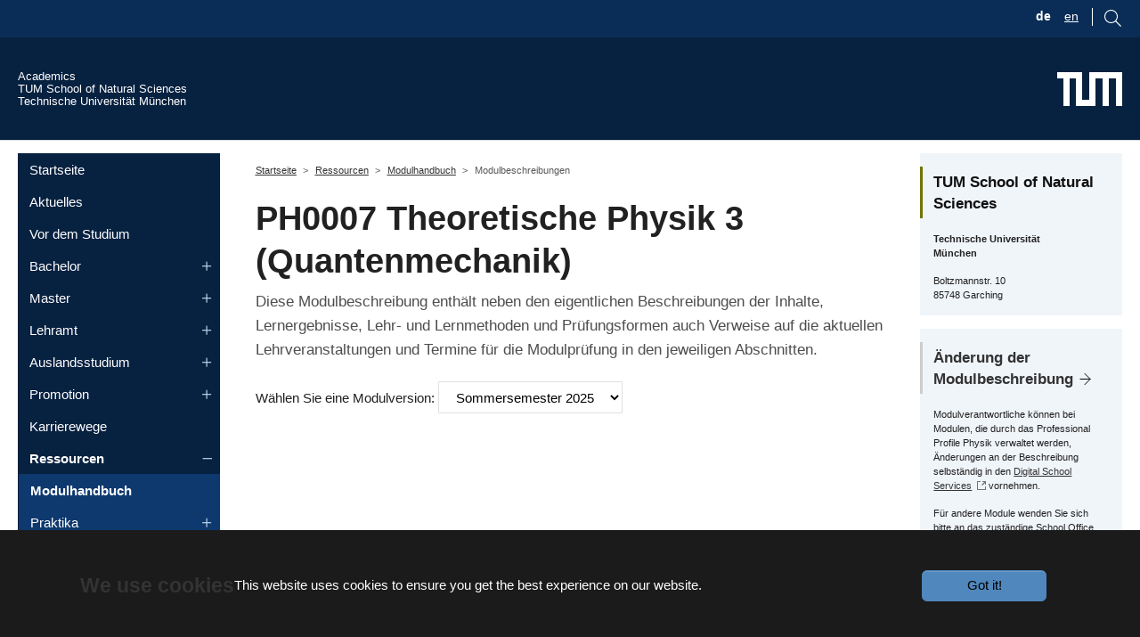

--- FILE ---
content_type: text/html; charset=utf-8
request_url: https://academics.nat.tum.de/org/mh/details/mod/PH0007/
body_size: 15637
content:
<!DOCTYPE html>
<html lang="de-DE">
<head>
    <meta charset="utf-8">

<!-- 
	Based on the TYPO3 Bootstrap Package by Benjamin Kott - https://www.bootstrap-package.com/

	This website is powered by TYPO3 - inspiring people to share!
	TYPO3 is a free open source Content Management Framework initially created by Kasper Skaarhoj and licensed under GNU/GPL.
	TYPO3 is copyright 1998-2026 of Kasper Skaarhoj. Extensions are copyright of their respective owners.
	Information and contribution at https://typo3.org/
-->

<link rel="icon" href="/_assets/9b80d86a98af3ecc38aabe297d2c3695/Icons/favicon.ico" type="image/vnd.microsoft.icon">
<title>Modulbeschreibungen - Academics - TUM School of Natural Sciences</title>
<meta http-equiv="x-ua-compatible" content="IE=edge">
<meta name="generator" content="TYPO3 CMS">
<meta name="viewport" content="width=device-width, initial-scale=1, minimum-scale=1">
<meta name="robots" content="index,follow">
<meta name="twitter:card" content="summary">
<meta name="mobile-web-app-capable" content="no">
<meta name="google" content="notranslate">
<meta name="dssnat:mod_detailpage" content="https://academics.nat.tum.de/org/mh/details/mod/PH0007">

<link rel="stylesheet" href="/typo3temp/assets/bootstrappackage/fonts/284ba9c5345a729d38fc3d3bb72eea6caaef6180abbc77928e15e42297d05f8b/webfont.css?1768558222" media="all">
<link rel="stylesheet" href="/typo3temp/assets/compressed/merged-3556a7e8532975934223062f9ded5325-ce93eba5270646c763b83324d90fc6e0.css?1758621057" media="all">

<link rel="stylesheet" href="/typo3temp/assets/compressed/merged-93d56b0907b6216b76462de4714a49e4-d5245aff65dd32cc25474d049f5e0ddc.css?1758621057" media="all">




<script src="/typo3temp/assets/compressed/jquery-3.4.1.min-b0afc217367d1a7fd780da9bfbf1ef2e.js?1758621057"></script>
<script src="/typo3temp/assets/compressed/velocity.min-16889002c8cfa5fce99b95efa3668364.js?1758621057"></script>
<script src="/typo3temp/assets/compressed/select2.min-0315e0acaa80f495485adf3654a97871.js?1758621057" defer="defer"></script>
<script src="/typo3temp/assets/compressed/mathJaxOptions-62c61df9caa18a6f1005d5440706086e.js?1758621057"></script>
<script src="/typo3temp/assets/compressed/tex-svg-dd8b28abf2d938f03d0bb2351459efc2.js?1758621057" defer="defer"></script>
<script src="/static/stencil-prototype/stencil-prototype.esm.js" type="module"></script>



        <link rel="apple-touch-icon" sizes="180x180" href="/apple-touch-icon.png">
        <link rel="icon" type="image/png" sizes="32x32" href="/favicon-32x32.png">
        <link rel="icon" type="image/png" sizes="16x16" href="/favicon-16x16.png">
        <link rel="manifest" href="/site.webmanifest">
        <link rel="mask-icon" href="/safari-pinned-tab.svg" color="#3070b3">
        <meta name="msapplication-TileColor" content="#3070b3">
        <meta name="theme-color" content="#ffffff">
<link rel="canonical" href="https://academics.nat.tum.de/org/mh/details/mod/PH6184">

<link rel="alternate" hreflang="de-DE" href="https://academics.nat.tum.de/org/mh/details/mod/PH6184">
<link rel="alternate" hreflang="en-us" href="https://academics.nat.tum.de/en/studies/org/mh/details/mod/PH6184">
<link rel="alternate" hreflang="x-default" href="https://academics.nat.tum.de/org/mh/details/mod/PH6184">
</head>
<body id="p532" class="page-532 pagelevel-3 language-0 backendlayout-subnavigation_left_2_columns layout-default">

    <div id="top"></div>
<style> 
    #browserOpenButton:hover #circle1 {
      fill:#FED702;  
    } 
    
</style> 




<div id="chatBot" class="chatbot chat-invisible">
  <iframe id="iframe" class="chat-window chat-invisible" src="https://tum.122zpw2qm4uu.eu-de.codeengine.appdomain.cloud/" data-src="about:blank" frameBorder="0"></iframe>
</div>





<svg id="browserOpenButton" data-bs-toggle="tooltip"  title="Ask NATi! :-)"  class="chat-icon" width="90" onclick="openChatWindow()" alt="Chat Icon" 
   version="1.1"
   id="e1"
   x="0px"
   y="0px"
   viewBox="0 0 71.9 71.9"
   xml:space="preserve"
   style="enable-background:new 0 0 71.9 71.9;"
   xmlns="http://www.w3.org/2000/svg"
   xmlns:svg="http://www.w3.org/2000/svg"><defs
   id="defs5" />
<style
   type="text/css"
   id="style1">
	.st0{fill:#3070B3;}
	.st1{fill:#FFFFFF;}
</style>
<circle
   class="st0"
   cx="34.8"
   cy="36.4"
   r="31.5"
   id="circle1" />
<path
   class="st1"
   d="M 51.3,44.6 C 56.4,37 51.2,28.2 49.6,25.7 c 2.2,-2.9 2.3,-4.6 2.3,-4.8 0,-0.8 -0.9,-1.3 -1.6,-0.8 -0.8,0.5 -2.1,1 -3.7,1.4 v -3.6 l 4.7,-2.1 c 0.8,-0.3 0.8,-1.5 0,-1.8 C 51.3,14 35.2,7.1 35.2,7.1 35,7 34.7,7 34.4,7.1 L 18,14 c -0.4,0.2 -0.6,0.5 -0.6,0.9 0,0.4 0.2,0.8 0.6,0.9 l 5.1,2.2 v 3.5 C 21.3,21.1 19.9,20.6 19,20 c -0.6,-0.4 -1.6,0.1 -1.5,0.8 0,0.2 0.1,1.9 2.3,4.8 -1.5,2.4 -6,10.8 -1.8,18.8 0.2,0.4 0.5,0.8 0.7,1.2 -0.8,1.6 -2.8,6.1 -1.1,9.7 1,2.1 3,3.5 6.1,4.1 0.1,0.1 3.3,2.2 3.3,2.2 0,0 -0.3,1.7 -0.1,2.6 0.4,1.3 2.2,0.8 1.9,-0.5 -0.1,-0.5 0,-1.3 0.2,-1.9 h 0.5 c -0.3,1 -0.6,3.4 1.1,3.1 0.5,-0.1 0.9,-0.7 0.7,-1.2 -0.1,-0.5 0,-1.3 0.2,-1.9 h 6.6 c 0.2,0.6 0.4,1.4 0.2,1.9 -0.1,0.5 0.2,1.1 0.7,1.2 1.7,0.3 1.4,-2.1 1.1,-3.1 0,0 0.5,0 0.5,0 0.2,0.6 0.4,1.4 0.2,1.9 -0.3,1.3 1.6,1.8 1.9,0.5 0.2,-0.9 0.1,-1.8 -0.1,-2.6 1.3,-0.3 2.4,-1.1 3.2,-2.2 2.9,-0.6 4.9,-2 5.9,-4.1 1.7,-3.6 -0.4,-8.2 -1.2,-9.7 0.4,-0.3 0.6,-0.6 0.8,-1 z M 25.1,19 m 9.6,32.1"
   id="p1" />
<path
   d="M51.3,44.6c5.1-7.6-0.1-16.4-1.7-18.9c2.2-2.9,2.3-4.6,2.3-4.8c0-0.8-0.9-1.3-1.6-0.8c-0.8,0.5-2.1,1-3.7,1.4v-3.6l4.7-2.1  c0.8-0.3,0.8-1.5,0-1.8c0,0-16.1-6.9-16.1-6.9c-0.2-0.1-0.5-0.1-0.8,0L18,14c-0.4,0.2-0.6,0.5-0.6,0.9c0,0.4,0.2,0.8,0.6,0.9  l5.1,2.2v3.5c-1.8-0.4-3.2-0.9-4.1-1.5c-0.6-0.4-1.6,0.1-1.5,0.8c0,0.2,0.1,1.9,2.3,4.8c-1.5,2.4-6,10.8-1.8,18.8  c0.2,0.4,0.5,0.8,0.7,1.2c-0.8,1.6-2.8,6.1-1.1,9.7c1,2.1,3,3.5,6.1,4.1c0.1,0.1,1.1,2,3.3,2.2c-0.8-0.1-0.3,1.7-0.1,2.6  c0.4,1.3,2.2,0.8,1.9-0.5c-0.1-0.5,0-1.3,0.2-1.9l0.5,0c-0.3,1-0.6,3.4,1.1,3.1c0.5-0.1,0.9-0.7,0.7-1.2c-0.1-0.5,0-1.3,0.2-1.9  l6.6,0c0.2,0.6,0.4,1.4,0.2,1.9c-0.1,0.5,0.2,1.1,0.7,1.2c1.7,0.3,1.4-2.1,1.1-3.1c0,0,0.5,0,0.5,0c0.2,0.6,0.4,1.4,0.2,1.9  c-0.3,1.3,1.6,1.8,1.9,0.5c0.2-0.9,0.1-1.8-0.1-2.6c1.3-0.3,2.4-1.1,3.2-2.2c2.9-0.6,4.9-2,5.9-4.1c1.7-3.6-0.4-8.2-1.2-9.7  C50.9,45.2,51.1,44.9,51.3,44.6L51.3,44.6z M34.8,9l13.6,5.9L34.8,21l-14-6.1C20.9,14.9,34.8,9,34.8,9z M34.4,23  c0.3,0.1,0.6,0.1,0.8,0l9.4-4.2v4.8c-6.4,1.1-13,1.1-19.6,0v-4.7C25.1,18.9,34.4,23,34.4,23z M21.8,26.2c0.3-0.4,0.2-0.9,0-1.2  c-0.7-0.9-1.2-1.6-1.5-2.2c0.8,0.3,1.8,0.5,2.9,0.8v0.8c0,0.5,0.3,0.9,0.8,1c3.7,0.6,7.4,1,11,1s7.3-0.3,10.9-1  c0.5-0.1,0.8-0.5,0.8-1v-0.9c0.9-0.2,1.7-0.4,2.5-0.7c-0.3,0.6-0.8,1.3-1.5,2.2c-0.3,0.4-0.3,0.9,0,1.2c0.1,0.1,7.2,9.7,2.1,17.2  c-2.8,4.1-9.8,5.6-15,5.6c-6.8,0-11.6-1.4-14-4.1c-0.4-0.4-0.7-0.9-1-1.4C15.4,35.4,21.7,26.3,21.8,26.2z M19.3,54.4  c-1.1-2.4,0-5.5,0.8-7.2c0.6,0.5,1.2,0.9,1.9,1.3c-0.4,1.5-0.9,5.1,0.3,8.4C20.9,56.4,19.9,55.6,19.3,54.4L19.3,54.4z M41.3,59.8  c-1.6,0-13,0-13,0c-5,0-5.1-8.2-4.4-10.4c2.8,1.1,6.4,1.6,10.8,1.6c1.3,0,6.3-0.1,10.7-2C45.9,51,46.4,59.8,41.3,59.8z M50,54.4  c-0.5,1.1-1.5,2-2.9,2.5c1.2-3.6,0.4-7.5,0.1-8.7c0.7-0.4,1.3-0.8,1.9-1.3C49.8,48.5,51.1,51.9,50,54.4z"
   id="p2" />
<path
   d="M28.5,40.3c4.5-0.2,4.5-7.8,0-8C24,32.5,24,40.2,28.5,40.3z M28.5,34.4c1.8,0.1,1.8,3.9,0,4C26.6,38.3,26.6,34.4,28.5,34.4z  "
   id="p3" />
<path
   d="M41.2,40.3c4.5-0.2,4.5-7.8,0-8C36.7,32.5,36.7,40.2,41.2,40.3z M41.2,34.4c1.8,0.1,1.8,3.9,0,4  C39.4,38.3,39.4,34.4,41.2,34.4z"
   id="p4" />
<path
   d="M28.5,46.4c1.5,0,3-0.5,4.3-1.5c1,1.7,3,1.7,4.1,0c5.7,4.3,12.7-1.2,12.6-8.5c0-5.5-3.7-10-8.2-10c-2.5,0-4.8,1.4-6.4,3.7  c-1.5-2.3-3.9-3.7-6.4-3.7C17.6,26.9,17.5,45.8,28.5,46.4z M34.9,44.1c-0.7-0.4-2.1-3.4,0-3.5C36.9,40.7,35.5,43.8,34.9,44.1z   M28.5,28.3c2.3,0,4.3,1.6,5.5,4.1c0.2,0.4,0.5,0.6,0.9,0.6c0.4,0,0.8-0.2,0.9-0.6c1.1-2.6,3.2-4.1,5.5-4.1c3.4,0,6.2,3.6,6.2,8  c0.1,5.9-5.3,10.4-9.7,6.6c0.8-2.1-0.6-4.4-2.9-4.4c-1.7,0-3.1,1.4-3.1,3c0,0.3,0.1,0.8,0.2,1.3c-1,0.9-2.2,1.4-3.5,1.4  c-3.4,0-6.2-3.6-6.2-8C22.2,31.9,25,28.3,28.5,28.3L28.5,28.3z"
   id="p5" />
</svg>



<svg  id="mobileOpenButton" data-bs-toggle="tooltip" title="Ask NATi! :-)" class="chat-icon-2" width="90" onclick="openChatWindow()" alt="Chat Icon"
   version="1.1"
   id="e1"
   x="0px"
   y="0px"
   viewBox="0 0 71.9 71.9"
   xml:space="preserve"
   style="enable-background:new 0 0 71.9 71.9;"
   xmlns="http://www.w3.org/2000/svg"
   xmlns:svg="http://www.w3.org/2000/svg"><defs
   id="defs5" />
<style
   type="text/css"
   id="style1">
	.st0{fill:#3070B3;}
	.st1{fill:#FFFFFF;}
</style>
<circle
   class="st0"
   cx="34.8"
   cy="36.4"
   r="31.5"
   id="circle1" />
<path
   class="st1"
   d="M 51.3,44.6 C 56.4,37 51.2,28.2 49.6,25.7 c 2.2,-2.9 2.3,-4.6 2.3,-4.8 0,-0.8 -0.9,-1.3 -1.6,-0.8 -0.8,0.5 -2.1,1 -3.7,1.4 v -3.6 l 4.7,-2.1 c 0.8,-0.3 0.8,-1.5 0,-1.8 C 51.3,14 35.2,7.1 35.2,7.1 35,7 34.7,7 34.4,7.1 L 18,14 c -0.4,0.2 -0.6,0.5 -0.6,0.9 0,0.4 0.2,0.8 0.6,0.9 l 5.1,2.2 v 3.5 C 21.3,21.1 19.9,20.6 19,20 c -0.6,-0.4 -1.6,0.1 -1.5,0.8 0,0.2 0.1,1.9 2.3,4.8 -1.5,2.4 -6,10.8 -1.8,18.8 0.2,0.4 0.5,0.8 0.7,1.2 -0.8,1.6 -2.8,6.1 -1.1,9.7 1,2.1 3,3.5 6.1,4.1 0.1,0.1 3.3,2.2 3.3,2.2 0,0 -0.3,1.7 -0.1,2.6 0.4,1.3 2.2,0.8 1.9,-0.5 -0.1,-0.5 0,-1.3 0.2,-1.9 h 0.5 c -0.3,1 -0.6,3.4 1.1,3.1 0.5,-0.1 0.9,-0.7 0.7,-1.2 -0.1,-0.5 0,-1.3 0.2,-1.9 h 6.6 c 0.2,0.6 0.4,1.4 0.2,1.9 -0.1,0.5 0.2,1.1 0.7,1.2 1.7,0.3 1.4,-2.1 1.1,-3.1 0,0 0.5,0 0.5,0 0.2,0.6 0.4,1.4 0.2,1.9 -0.3,1.3 1.6,1.8 1.9,0.5 0.2,-0.9 0.1,-1.8 -0.1,-2.6 1.3,-0.3 2.4,-1.1 3.2,-2.2 2.9,-0.6 4.9,-2 5.9,-4.1 1.7,-3.6 -0.4,-8.2 -1.2,-9.7 0.4,-0.3 0.6,-0.6 0.8,-1 z M 25.1,19 m 9.6,32.1"
   id="p1" />
<path
   d="M51.3,44.6c5.1-7.6-0.1-16.4-1.7-18.9c2.2-2.9,2.3-4.6,2.3-4.8c0-0.8-0.9-1.3-1.6-0.8c-0.8,0.5-2.1,1-3.7,1.4v-3.6l4.7-2.1  c0.8-0.3,0.8-1.5,0-1.8c0,0-16.1-6.9-16.1-6.9c-0.2-0.1-0.5-0.1-0.8,0L18,14c-0.4,0.2-0.6,0.5-0.6,0.9c0,0.4,0.2,0.8,0.6,0.9  l5.1,2.2v3.5c-1.8-0.4-3.2-0.9-4.1-1.5c-0.6-0.4-1.6,0.1-1.5,0.8c0,0.2,0.1,1.9,2.3,4.8c-1.5,2.4-6,10.8-1.8,18.8  c0.2,0.4,0.5,0.8,0.7,1.2c-0.8,1.6-2.8,6.1-1.1,9.7c1,2.1,3,3.5,6.1,4.1c0.1,0.1,1.1,2,3.3,2.2c-0.8-0.1-0.3,1.7-0.1,2.6  c0.4,1.3,2.2,0.8,1.9-0.5c-0.1-0.5,0-1.3,0.2-1.9l0.5,0c-0.3,1-0.6,3.4,1.1,3.1c0.5-0.1,0.9-0.7,0.7-1.2c-0.1-0.5,0-1.3,0.2-1.9  l6.6,0c0.2,0.6,0.4,1.4,0.2,1.9c-0.1,0.5,0.2,1.1,0.7,1.2c1.7,0.3,1.4-2.1,1.1-3.1c0,0,0.5,0,0.5,0c0.2,0.6,0.4,1.4,0.2,1.9  c-0.3,1.3,1.6,1.8,1.9,0.5c0.2-0.9,0.1-1.8-0.1-2.6c1.3-0.3,2.4-1.1,3.2-2.2c2.9-0.6,4.9-2,5.9-4.1c1.7-3.6-0.4-8.2-1.2-9.7  C50.9,45.2,51.1,44.9,51.3,44.6L51.3,44.6z M34.8,9l13.6,5.9L34.8,21l-14-6.1C20.9,14.9,34.8,9,34.8,9z M34.4,23  c0.3,0.1,0.6,0.1,0.8,0l9.4-4.2v4.8c-6.4,1.1-13,1.1-19.6,0v-4.7C25.1,18.9,34.4,23,34.4,23z M21.8,26.2c0.3-0.4,0.2-0.9,0-1.2  c-0.7-0.9-1.2-1.6-1.5-2.2c0.8,0.3,1.8,0.5,2.9,0.8v0.8c0,0.5,0.3,0.9,0.8,1c3.7,0.6,7.4,1,11,1s7.3-0.3,10.9-1  c0.5-0.1,0.8-0.5,0.8-1v-0.9c0.9-0.2,1.7-0.4,2.5-0.7c-0.3,0.6-0.8,1.3-1.5,2.2c-0.3,0.4-0.3,0.9,0,1.2c0.1,0.1,7.2,9.7,2.1,17.2  c-2.8,4.1-9.8,5.6-15,5.6c-6.8,0-11.6-1.4-14-4.1c-0.4-0.4-0.7-0.9-1-1.4C15.4,35.4,21.7,26.3,21.8,26.2z M19.3,54.4  c-1.1-2.4,0-5.5,0.8-7.2c0.6,0.5,1.2,0.9,1.9,1.3c-0.4,1.5-0.9,5.1,0.3,8.4C20.9,56.4,19.9,55.6,19.3,54.4L19.3,54.4z M41.3,59.8  c-1.6,0-13,0-13,0c-5,0-5.1-8.2-4.4-10.4c2.8,1.1,6.4,1.6,10.8,1.6c1.3,0,6.3-0.1,10.7-2C45.9,51,46.4,59.8,41.3,59.8z M50,54.4  c-0.5,1.1-1.5,2-2.9,2.5c1.2-3.6,0.4-7.5,0.1-8.7c0.7-0.4,1.3-0.8,1.9-1.3C49.8,48.5,51.1,51.9,50,54.4z"
   id="p2" />
<path
   d="M28.5,40.3c4.5-0.2,4.5-7.8,0-8C24,32.5,24,40.2,28.5,40.3z M28.5,34.4c1.8,0.1,1.8,3.9,0,4C26.6,38.3,26.6,34.4,28.5,34.4z  "
   id="p3" />
<path
   d="M41.2,40.3c4.5-0.2,4.5-7.8,0-8C36.7,32.5,36.7,40.2,41.2,40.3z M41.2,34.4c1.8,0.1,1.8,3.9,0,4  C39.4,38.3,39.4,34.4,41.2,34.4z"
   id="p4" />
<path
   d="M28.5,46.4c1.5,0,3-0.5,4.3-1.5c1,1.7,3,1.7,4.1,0c5.7,4.3,12.7-1.2,12.6-8.5c0-5.5-3.7-10-8.2-10c-2.5,0-4.8,1.4-6.4,3.7  c-1.5-2.3-3.9-3.7-6.4-3.7C17.6,26.9,17.5,45.8,28.5,46.4z M34.9,44.1c-0.7-0.4-2.1-3.4,0-3.5C36.9,40.7,35.5,43.8,34.9,44.1z   M28.5,28.3c2.3,0,4.3,1.6,5.5,4.1c0.2,0.4,0.5,0.6,0.9,0.6c0.4,0,0.8-0.2,0.9-0.6c1.1-2.6,3.2-4.1,5.5-4.1c3.4,0,6.2,3.6,6.2,8  c0.1,5.9-5.3,10.4-9.7,6.6c0.8-2.1-0.6-4.4-2.9-4.4c-1.7,0-3.1,1.4-3.1,3c0,0.3,0.1,0.8,0.2,1.3c-1,0.9-2.2,1.4-3.5,1.4  c-3.4,0-6.2-3.6-6.2-8C22.2,31.9,25,28.3,28.5,28.3L28.5,28.3z"
   id="p5" />
</svg>



<script>

let isMobile = false;
          let globalSize = "normal";

          if(/(android|bb\d+|meego).+mobile|avantgo|bada\/|blackberry|blazer|compal|elaine|fennec|hiptop|iemobile|ip(hone|od)|ipad|iris|kindle|Android|Silk|lge |maemo|midp|mmp|netfront|opera m(ob|in)i|palm( os)?|phone|p(ixi|re)\/|plucker|pocket|psp|series(4|6)0|symbian|treo|up\.(browser|link)|vodafone|wap|windows (ce|phone)|xda|xiino/i.test(navigator.userAgent)
            || /1207|6310|6590|3gso|4thp|50[1-6]i|770s|802s|a wa|abac|ac(er|oo|s\-)|ai(ko|rn)|al(av|ca|co)|amoi|an(ex|ny|yw)|aptu|ar(ch|go)|as(te|us)|attw|au(di|\-m|r |s )|avan|be(ck|ll|nq)|bi(lb|rd)|bl(ac|az)|br(e|v)w|bumb|bw\-(n|u)|c55\/|capi|ccwa|cdm\-|cell|chtm|cldc|cmd\-|co(mp|nd)|craw|da(it|ll|ng)|dbte|dc\-s|devi|dica|dmob|do(c|p)o|ds(12|\-d)|el(49|ai)|em(l2|ul)|er(ic|k0)|esl8|ez([4-7]0|os|wa|ze)|fetc|fly(\-|_)|g1 u|g560|gene|gf\-5|g\-mo|go(\.w|od)|gr(ad|un)|haie|hcit|hd\-(m|p|t)|hei\-|hi(pt|ta)|hp( i|ip)|hs\-c|ht(c(\-| |_|a|g|p|s|t)|tp)|hu(aw|tc)|i\-(20|go|ma)|i230|iac( |\-|\/)|ibro|idea|ig01|ikom|im1k|inno|ipaq|iris|ja(t|v)a|jbro|jemu|jigs|kddi|keji|kgt( |\/)|klon|kpt |kwc\-|kyo(c|k)|le(no|xi)|lg( g|\/(k|l|u)|50|54|\-[a-w])|libw|lynx|m1\-w|m3ga|m50\/|ma(te|ui|xo)|mc(01|21|ca)|m\-cr|me(rc|ri)|mi(o8|oa|ts)|mmef|mo(01|02|bi|de|do|t(\-| |o|v)|zz)|mt(50|p1|v )|mwbp|mywa|n10[0-2]|n20[2-3]|n30(0|2)|n50(0|2|5)|n7(0(0|1)|10)|ne((c|m)\-|on|tf|wf|wg|wt)|nok(6|i)|nzph|o2im|op(ti|wv)|oran|owg1|p800|pan(a|d|t)|pdxg|pg(13|\-([1-8]|c))|phil|pire|pl(ay|uc)|pn\-2|po(ck|rt|se)|prox|psio|pt\-g|qa\-a|qc(07|12|21|32|60|\-[2-7]|i\-)|qtek|r380|r600|raks|rim9|ro(ve|zo)|s55\/|sa(ge|ma|mm|ms|ny|va)|sc(01|h\-|oo|p\-)|sdk\/|se(c(\-|0|1)|47|mc|nd|ri)|sgh\-|shar|sie(\-|m)|sk\-0|sl(45|id)|sm(al|ar|b3|it|t5)|so(ft|ny)|sp(01|h\-|v\-|v )|sy(01|mb)|t2(18|50)|t6(00|10|18)|ta(gt|lk)|tcl\-|tdg\-|tel(i|m)|tim\-|t\-mo|to(pl|sh)|ts(70|m\-|m3|m5)|tx\-9|up(\.b|g1|si)|utst|v400|v750|veri|vi(rg|te)|vk(40|5[0-3]|\-v)|vm40|voda|vulc|vx(52|53|60|61|70|80|81|83|85|98)|w3c(\-| )|webc|whit|wi(g |nc|nw)|wmlb|wonu|x700|yas\-|your|zeto|zte\-/i.test(navigator.userAgent.substr(0,4))) {
            isMobile = true;
            globalSize = "maximal";
          }

          if(isMobile) {
            document.getElementById("browserOpenButton").style.visibility = 'hidden';
          }

          if(!isMobile) {
            document.getElementById("mobileOpenButton").style.visibility = 'hidden';
          }

          window.addEventListener('resize', reSize);
          function reSize() {
            if(globalSize === "normal") {
              var window_height = windowHeight();
              var window_width = windowWidth();
              if(window_width >= 775) {
                document.getElementById("chatBot").style.width = "675px";
              }
              if(window_width < 775) {
                document.getElementById("chatBot").style.width = (Math.max(280,window_width * 0.8709677)).toString() + "px";
              }
              if(window_height >= 900) {
                document.getElementById("chatBot").style.height = "800px";
              }
              if(window_height < 900) {
                document.getElementById("chatBot").style.height = (Math.max(260,window_height * 8/9)).toString() + "px";
              }
            }
          }

          function windowWidth() {
            var docElemProp = window.document.documentElement.clientWidth,
            body = window.document.body;
            return window.document.compatMode === "CSS1Compat" && docElemProp || body && body.clientWidth || docElemProp;
          }

          function windowHeight() {
            var docElemProp = window.document.documentElement.clientHeight,
            body = window.document.body;
            return window.document.compatMode === "CSS1Compat" && docElemProp || body && body.clientWidth || docElemProp;
          }

            function openChatWindow() {
            hideOpenButton();
            let iframe_block = document.getElementById('chatBot');
            let iframe = document.getElementById('iframe');
            if(iframe.getAttribute('src') == 'about:blank') {
              iframe.setAttribute('src','http://localhost:4200/');
            }
            if(globalSize === 'normal') {
              removeClassTwoAddClassOne();
              reSize();
              iframe_block.style.visibility = 'visible';
              iframe.style.visibility = 'visible';
              iframe.style.display = 'block';
            }
            if(globalSize === "maximal") {
              removeClassOneAddClassTwo();
              if(!isMobile) {
                          if(document.body.clientHeight > windowHeight()) {
                    document.getElementById("chatBot").style.width = "calc(100vw - 17px)";
                    document.getElementById("chatBot").style.height = "100vh";
                          } else if(document.body.clientHeight <= windowHeight()) {
                    document.getElementById("chatBot").style.width = "100vw";
                    document.getElementById("chatBot").style.height = "100vh";
                          }
              }
              if(isMobile) {
                document.getElementById("chatBot").style.width = "100vw";
                document.getElementById("chatBot").style.height = "85vh";
              }
              iframe_block.style.visibility = 'visible';
              iframe.style.visibility = 'visible';
              iframe.style.display = 'block';
            }
              }

              function minimizeChatWindow() {
            removeClassTwoAddClassOne();
            let iframe_block = document.getElementById('chatBot');
                let iframe = document.getElementById('iframe');
            if(iframe.getAttribute('src') == 'about:blank') {
              iframe.setAttribute('src','http://localhost:4200/');
            }
            iframe_block.style.visibility = 'hidden';
                iframe.style.visibility = 'hidden';
            showOpenButton();
              }

          function hideOpenButton() {
            if(isMobile) {
              let mobileOpen = document.getElementById('mobileOpenButton');
              mobileOpen.style.visibility = 'hidden';
            }
            if(!isMobile) {
              let openButton = document.getElementById('browserOpenButton');
              openButton.style.visibility = 'hidden';
            }
          }

          function showOpenButton() {
            if(isMobile) {
              let mobileOpen = document.getElementById('mobileOpenButton');
              mobileOpen.style.visibility = 'visible';
            }
            if(!isMobile) {
              let browserOpen = document.getElementById('browserOpenButton');
              browserOpen.style.visibility = 'visible';
            }
          }

          function removeClassOneAddClassTwo() {
              let iframe_block = document.getElementById('chatBot');
              let iframe = document.getElementById('iframe');
              iframe_block.classList.remove("chatbot");
              iframe_block.classList.add("chatbot-2");
              iframe.classList.remove("chat-window");
              iframe.classList.add("chat-window-2");
          }

          function removeClassTwoAddClassOne() {
              let iframe_block = document.getElementById('chatBot');
              let iframe = document.getElementById('iframe');
              iframe_block.classList.remove("chatbot-2");
              iframe_block.classList.add("chatbot");
              iframe.classList.remove("chat-window-2");
              iframe.classList.add("chat-window");
          }

              window.addEventListener('message', processMessage, false);
              function processMessage(event) {
            if (event.data === 'minimize_requested') {
              minimizeChatWindow();
            }
            if (event.data === 'max_size_requested') {
              if(!isMobile) {
                globalSize = "maximal";
              }
              openChatWindow();
            }
            if (event.data === 'norm_size_requested') {
              if(!isMobile) {
                globalSize = "normal";
              }
            openChatWindow();
            }
              }
        

</script>

<div class="body-bg"><div class="fubar"><div class="container"><div class="langSearchMenu flex"><div class="langMenu noPadding">
    <ul id="language_menu" class="language-menu">
        
            <li class="active ">



                
                        
                                <a href="/org/mh/details/mod/PH0007">
                                    <span>de</span>
                                </a>

                            
                    
            </li>
        
            <li class=" ">



                
                        
                                <a href="/en/studies/org/mh/details/mod/PH0007">
                                    <span>en</span>
                                </a>

                            
                    
            </li>
        
    </ul>
</div><div class="search noPadding"><div id="searchBoxIcon" class="float-end"><svg
                                    viewBox="1015 9 17.71 17.71"
                                    version="1.1"
                                    id="svg1"
                                    xmlns="http://www.w3.org/2000/svg"
                                    xmlns:svg="http://www.w3.org/2000/svg"><defs
                                    id="defs1" /><path
                                    d="M1015,16 C1015,19.866 1018.134,23.001 1022,23.001 C1023.753,23.001 1025.351,22.352 1026.579,21.287 L1032,26.707 L1032.707,26.001 L1027.286,20.58 C1028.351,19.352 1029,17.753 1029,16 C1029,12.134 1025.866,9 1022,9 C1018.134,9 1015,12.134 1015,16 L1015,16 Z M1016,16 C1016,12.692 1018.692,10 1022,10 C1025.308,10 1028,12.692 1028,16 C1028,19.309 1025.308,22 1022,22 C1018.692,22 1016,19.309 1016,16 L1016,16 Z"
                                    fill="#7F7F7F"
                                    id="lupeSVG"
                                    /></svg></div><div id="searchBoxItself" class="float-end"><form method="get" id="searchBox" name="form_kesearch_searchfield" action="/suche/"><input type="text" id="ke_search_searchfield_sword" name="sword" placeholder="Your search phrase" /></form></div></div></div></div></div><div id="cookieconsent"><span data-cookieconsent-setting="cookie.expiryDays" data-cookieconsent-value="365"></span><span data-cookieconsent-setting="content.header" data-cookieconsent-value="We use cookies"></span><span data-cookieconsent-setting="content.message" data-cookieconsent-value="This website uses cookies to ensure you get the best experience on our website."></span><span data-cookieconsent-setting="content.dismiss" data-cookieconsent-value="Got it!"></span><span data-cookieconsent-setting="content.allow" data-cookieconsent-value="Allow cookies"></span><span data-cookieconsent-setting="content.deny" data-cookieconsent-value="Decline"></span><span data-cookieconsent-setting="content.link" data-cookieconsent-value="Learn more"></span><span data-cookieconsent-setting="content.href" data-cookieconsent-value=""></span><span data-cookieconsent-setting="layout" data-cookieconsent-value="basic-header"></span><span data-cookieconsent-setting="type" data-cookieconsent-value="info"></span><span data-cookieconsent-setting="position" data-cookieconsent-value="bottom"></span><span data-cookieconsent-setting="revokable" data-cookieconsent-value="1"></span><span data-cookieconsent-setting="static" data-cookieconsent-value="0"></span><span data-cookieconsent-setting="location" data-cookieconsent-value="0"></span><span data-cookieconsent-setting="law.countryCode" data-cookieconsent-value=""></span><span data-cookieconsent-setting="law.regionalLaw" data-cookieconsent-value="1"></span></div><a class="visually-hidden-focusable" href="#page-content"><span>Skip to main content</span></a><header id="page-header" class="bp-page-header navbar navbar-mainnavigation navbar-default navbar-has-image navbar-top"><div class="container inHeader"><div class="tumTextLinks"><a class="tumtop" href="/start"><div class="tumtop">
                Academics         
            </div></a><a href="https://www.nat.tum.de" target="_blank" class="noIcon tumtop" title=""><div class="tumtop">
                    TUM School of Natural Sciences            
            </div></a><a href="http://www.tum.de" target="_blank" class="noIcon tumtop" title=""><div class="tumtop">
                    Technische Universität München         
            </div></a></div><a href="https://www.tum.de" target="_blank" class="noIcon navbar-brand navbar-brand-image" title=""><img class="navbar-brand-logo-normal" src="/_assets/9f938f1bfe052993528f35c57e85771b/Media/TUM_Web_Logo_weiss.svg" alt="Academics - TUM School of Natural Sciences logo" height="38" width="180"><img class="navbar-brand-logo-inverted" src="/_assets/9b80d86a98af3ecc38aabe297d2c3695/Images/BootstrapPackageInverted.svg" alt="Academics - TUM School of Natural Sciences logo" height="38" width="180"></a><button class="navbar-toggler collapsed" type="button" data-toggle="collapse" data-bs-toggle="collapse" data-target="#mainnavigation" data-bs-target="#mainnavigation" aria-controls="mainnavigation" aria-expanded="false" aria-label="Toggle navigation"><span class="navbar-toggler-icon"></span></button><nav id="mainnavigation" class="collapse navbar-collapse"><ul class="navbar-nav level1"><li class="nav-item number-1 level1" ><a href="/start" id="nav-item-480" class="nav-link" title="Startseite"><span class="nav-link-text">Startseite</span></a></li><li class="nav-item number-2 level1" ><a href="/aktuelles" id="nav-item-581" class="nav-link" title="Aktuelles"><span class="nav-link-text">Aktuelles</span></a></li><li class="nav-item number-3 level1" ><a href="/studieninteressierte" id="nav-item-697" class="nav-link" title="Vor dem Studium"><span class="nav-link-text">Vor dem Studium</span></a></li><li class="nav-item dropdown dropdown-hover number-4 level1"  aria-haspopup="true" aria-expanded="false"><a href="/bsc" id="nav-item-27" class="nav-link dropdown-toggle" title="Bachelor"><span class="nav-link-text">Bachelor</span></a><ul class="dropdown-menu parentNumber-4 level2" aria-labelledby="nav-item-27"><li class="nav-item dropdown dropdown-hover number-1 level2"><a href="/bsc/bioch" id="nav-item-49" class="nav-link dropdown-toggle dropdown-item" title="Biochemie"><span class="dropdown-text">Biochemie</span></a><ul class="dropdown-menu parentNumber-1 level3" aria-labelledby="nav-item-49"><li class="nav-item number-1 level3"><a href="/bsc/bioch/fuer-schuelerinnen-gobiochem" id="nav-item-406" class="nav-link dropdown-item" title="Für Schülerinnen und Schüler: GoBiochem"><span class="dropdown-text">Für Schülerinnen und Schüler: GoBiochem</span></a></li><li class="nav-item number-2 level3"><a href="/bsc/bioch/studienbuero-biochemie" id="nav-item-304" class="nav-link dropdown-item" title="Studienbüro Biochemie"><span class="dropdown-text">Studienbüro Biochemie</span></a></li><li class="nav-item number-3 level3"><a href="/bsc/bioch/curriculum" id="nav-item-468" class="nav-link dropdown-item" title="Curriculum"><span class="dropdown-text">Curriculum</span></a></li><li class="nav-item number-4 level3"><a href="/bsc/bioch/bewerbung" id="nav-item-135" class="nav-link dropdown-item" title="Bewerbung"><span class="dropdown-text">Bewerbung</span></a></li><li class="nav-item number-5 level3"><a href="/bsc/bioch/rechtliche-grundlagen" id="nav-item-586" class="nav-link dropdown-item" title="Rechtliche Grundlagen"><span class="dropdown-text">Rechtliche Grundlagen</span></a></li></ul></li><li class="nav-item dropdown dropdown-hover number-2 level2"><a href="/bsc/ch" id="nav-item-48" class="nav-link dropdown-toggle dropdown-item" title="Chemie"><span class="dropdown-text">Chemie</span></a><ul class="dropdown-menu parentNumber-2 level3" aria-labelledby="nav-item-48"><li class="nav-item number-1 level3"><a href="/bsc/ch/studienbuero-chemie" id="nav-item-305" class="nav-link dropdown-item" title="Studienbüro Chemie"><span class="dropdown-text">Studienbüro Chemie</span></a></li><li class="nav-item dropdown dropdown-hover number-2 level3"><a href="/bsc/ch/curriculum" id="nav-item-470" class="nav-link dropdown-toggle dropdown-item" title="Curriculum"><span class="dropdown-text">Curriculum</span></a><ul class="dropdown-menu parentNumber-2 level4" aria-labelledby="nav-item-470"><li class="nav-item number-1 level4"><a href="/bsc/ch/curriculum/infoveranstaltung-fuenftes-und-sechstes-semester" id="nav-item-746" class="nav-link dropdown-item" title="Infoveranstaltung 5. und 6. Semester"><span class="dropdown-text">Infoveranstaltung 5. und 6. Semester</span></a></li></ul></li><li class="nav-item number-3 level3"><a href="/bsc/ch/pruefungsruecktritt-und-atteste" id="nav-item-502" class="nav-link dropdown-item" title="Prüfungsrücktritt und Atteste"><span class="dropdown-text">Prüfungsrücktritt und Atteste</span></a></li><li class="nav-item number-4 level3"><a href="/bsc/ch/bewerbung" id="nav-item-134" class="nav-link dropdown-item" title="Bewerbung"><span class="dropdown-text">Bewerbung</span></a></li><li class="nav-item number-5 level3"><a href="/bsc/ch/rechtliche-grundlagen" id="nav-item-588" class="nav-link dropdown-item" title="Rechtliche Grundlagen"><span class="dropdown-text">Rechtliche Grundlagen</span></a></li></ul></li><li class="nav-item dropdown dropdown-hover number-3 level2"><a href="/bsc/ciw" id="nav-item-50" class="nav-link dropdown-toggle dropdown-item" title="Chemieingenieurwesen"><span class="dropdown-text">Chemieingenieurwesen</span></a><ul class="dropdown-menu parentNumber-3 level3" aria-labelledby="nav-item-50"><li class="nav-item number-1 level3"><a href="/bsc/ciw/studienbuero-ciw" id="nav-item-307" class="nav-link dropdown-item" title="Studienbüro CIW"><span class="dropdown-text">Studienbüro CIW</span></a></li><li class="nav-item dropdown dropdown-hover number-2 level3"><a href="/bsc/ciw/curriculum" id="nav-item-471" class="nav-link dropdown-toggle dropdown-item" title="Curriculum"><span class="dropdown-text">Curriculum</span></a><ul class="dropdown-menu parentNumber-2 level4" aria-labelledby="nav-item-471"><li class="nav-item number-1 level4"><a href="/bsc/ciw/curriculum/curriculum-ab-wise-2024/25" id="nav-item-791" class="nav-link dropdown-item" title="Curriculum (SPO 2024)"><span class="dropdown-text">Curriculum (SPO 2024)</span></a></li></ul></li><li class="nav-item number-3 level3"><a href="/bsc/ciw/bewerbung" id="nav-item-136" class="nav-link dropdown-item" title="Bewerbung"><span class="dropdown-text">Bewerbung</span></a></li><li class="nav-item number-4 level3"><a href="/bsc/ciw/rechtliche-grundlagen" id="nav-item-589" class="nav-link dropdown-item" title="Rechtliche Grundlagen"><span class="dropdown-text">Rechtliche Grundlagen</span></a></li></ul></li><li class="nav-item dropdown dropdown-hover number-4 level2"><a href="/bsc/lc" id="nav-item-82" class="nav-link dropdown-toggle dropdown-item" title="Lebensmittelchemie"><span class="dropdown-text">Lebensmittelchemie</span></a><ul class="dropdown-menu parentNumber-4 level3" aria-labelledby="nav-item-82"><li class="nav-item number-1 level3"><a href="/bsc/lc/studienbuero" id="nav-item-306" class="nav-link dropdown-item" title="Studienbüro"><span class="dropdown-text">Studienbüro</span></a></li><li class="nav-item dropdown dropdown-hover number-2 level3"><a href="/bsc/lc/curriculum" id="nav-item-469" class="nav-link dropdown-toggle dropdown-item" title="Curriculum"><span class="dropdown-text">Curriculum</span></a><ul class="dropdown-menu parentNumber-2 level4" aria-labelledby="nav-item-469"><li class="nav-item number-1 level4"><a href="/bsc/lc/curriculum/studienplan" id="nav-item-563" class="nav-link dropdown-item" title="Studienplan"><span class="dropdown-text">Studienplan</span></a></li><li class="nav-item number-2 level4"><a href="/bsc/lc/curriculum/stundenplaene" id="nav-item-562" class="nav-link dropdown-item" title="Stundenplanvorschläge"><span class="dropdown-text">Stundenplanvorschläge</span></a></li></ul></li><li class="nav-item dropdown dropdown-hover number-3 level3"><a href="/bsc/lc/bewerbung" id="nav-item-137" class="nav-link dropdown-toggle dropdown-item" title="Bewerbung"><span class="dropdown-text">Bewerbung</span></a><ul class="dropdown-menu parentNumber-3 level4" aria-labelledby="nav-item-137"><li class="nav-item number-1 level4"><a href="/bsc/lc/bewerbung/vor-dem-studium" id="nav-item-622" class="nav-link dropdown-item" title="Vor dem Studium"><span class="dropdown-text">Vor dem Studium</span></a></li></ul></li><li class="nav-item dropdown dropdown-hover number-4 level3"><a href="/bsc/lc/warum-lebensmittelchemie-studieren" id="nav-item-118" class="nav-link dropdown-toggle dropdown-item" title="Darum LC"><span class="dropdown-text">Darum LC</span></a><ul class="dropdown-menu parentNumber-4 level4" aria-labelledby="nav-item-118"><li class="nav-item number-1 level4"><a href="/bsc/lc/warum-lebensmittelchemie-studieren/berufsbild-lebensmittelchemie" id="nav-item-565" class="nav-link dropdown-item" title="Berufsbild Lebensmittelchemie"><span class="dropdown-text">Berufsbild Lebensmittelchemie</span></a></li></ul></li><li class="nav-item dropdown dropdown-hover number-5 level3"><a href="/bsc/lc/studium" id="nav-item-554" class="nav-link dropdown-toggle dropdown-item" title="Im Studium"><span class="dropdown-text">Im Studium</span></a><ul class="dropdown-menu parentNumber-5 level4" aria-labelledby="nav-item-554"><li class="nav-item number-1 level4"><a href="/bsc/lc/studium/grundlagen-und-orientierungspruefung" id="nav-item-556" class="nav-link dropdown-item" title="GOP"><span class="dropdown-text">GOP</span></a></li><li class="nav-item number-2 level4"><a href="/bsc/lc/studium/bachelorpruefung" id="nav-item-626" class="nav-link dropdown-item" title="Bachelorprüfung"><span class="dropdown-text">Bachelorprüfung</span></a></li><li class="nav-item number-3 level4"><a href="/bsc/lc/studium/pruefungsordnung" id="nav-item-555" class="nav-link dropdown-item" title="FPSO"><span class="dropdown-text">FPSO</span></a></li><li class="nav-item number-4 level4"><a href="/bsc/lc/studium/atteste" id="nav-item-557" class="nav-link dropdown-item" title="Prüfungsrücktritt und Atteste"><span class="dropdown-text">Prüfungsrücktritt und Atteste</span></a></li><li class="nav-item number-5 level4"><a href="/bsc/lc/studium/wahlmodule" id="nav-item-624" class="nav-link dropdown-item" title="Wahlmodule"><span class="dropdown-text">Wahlmodule</span></a></li><li class="nav-item number-6 level4"><a href="/bsc/lc/studium/zusatzpruefungen" id="nav-item-625" class="nav-link dropdown-item" title="Zusatzprüfungen"><span class="dropdown-text">Zusatzprüfungen</span></a></li><li class="nav-item number-7 level4"><a href="/bsc/lc/studium/thesis" id="nav-item-558" class="nav-link dropdown-item" title="Bachelor&#039;s Thesis"><span class="dropdown-text">Bachelor&#039;s Thesis</span></a></li><li class="nav-item number-8 level4"><a href="/bsc/lc/studium/abschluss-des-studiums" id="nav-item-623" class="nav-link dropdown-item" title="Abschluss des Studiums"><span class="dropdown-text">Abschluss des Studiums</span></a></li><li class="nav-item number-9 level4"><a href="/bsc/lc/studium/auszeichnungen-und-preise" id="nav-item-657" class="nav-link dropdown-item" title="Auszeichnungen und Preise"><span class="dropdown-text">Auszeichnungen und Preise</span></a></li></ul></li><li class="nav-item number-6 level3"><a href="/bsc/lc/studium/quereinstieg" id="nav-item-559" class="nav-link dropdown-item" title="Quereinstieg"><span class="dropdown-text">Quereinstieg</span></a></li><li class="nav-item dropdown dropdown-hover number-7 level3"><a href="/bsc/lc/archiv" id="nav-item-551" class="nav-link dropdown-toggle dropdown-item" title="Archiv"><span class="dropdown-text">Archiv</span></a><ul class="dropdown-menu parentNumber-7 level4" aria-labelledby="nav-item-551"><li class="nav-item number-1 level4"><a href="/bsc/lc/archiv/stex" id="nav-item-553" class="nav-link dropdown-item" title="Staatsexamen LC"><span class="dropdown-text">Staatsexamen LC</span></a></li><li class="nav-item number-2 level4"><a href="/bsc/lc/archiv/auslauf" id="nav-item-552" class="nav-link dropdown-item" title="Ausgelaufene Prüfungsordnungen"><span class="dropdown-text">Ausgelaufene Prüfungsordnungen</span></a></li></ul></li><li class="nav-item number-8 level3"><a href="/bsc/lc/links" id="nav-item-564" class="nav-link dropdown-item" title="Links"><span class="dropdown-text">Links</span></a></li><li class="nav-item number-9 level3"><a href="/bsc/lc/rechtliche-grundlagen" id="nav-item-590" class="nav-link dropdown-item" title="Rechtliche Grundlagen"><span class="dropdown-text">Rechtliche Grundlagen</span></a></li></ul></li><li class="nav-item dropdown dropdown-hover number-5 level2"><a href="/bsc/ph" id="nav-item-51" class="nav-link dropdown-toggle dropdown-item" title="Physik"><span class="dropdown-text">Physik</span></a><ul class="dropdown-menu parentNumber-5 level3" aria-labelledby="nav-item-51"><li class="nav-item number-1 level3"><a href="/bsc/ph/studienbuero-physik" id="nav-item-737" class="nav-link dropdown-item" title="Studienbüro Physik"><span class="dropdown-text">Studienbüro Physik</span></a></li><li class="nav-item number-2 level3"><a href="/bsc/ph/curriculum" id="nav-item-744" class="nav-link dropdown-item" title="Curriculum"><span class="dropdown-text">Curriculum</span></a></li><li class="nav-item number-3 level3"><a href="/bsc/ph/bewerbung" id="nav-item-131" class="nav-link dropdown-item" title="Bewerbung"><span class="dropdown-text">Bewerbung</span></a></li><li class="nav-item dropdown dropdown-hover number-4 level3"><a href="/bsc/ph/pruefungen" id="nav-item-342" class="nav-link dropdown-toggle dropdown-item" title="Prüfungen"><span class="dropdown-text">Prüfungen</span></a><ul class="dropdown-menu parentNumber-4 level4" aria-labelledby="nav-item-342"><li class="nav-item number-1 level4"><a href="/bsc/ph/pruefungen/ferienkurse" id="nav-item-838" class="nav-link dropdown-item" title="Ferienkurse"><span class="dropdown-text">Ferienkurse</span></a></li><li class="nav-item number-2 level4"><a href="/bsc/ph/pruefungen/drittversuche" id="nav-item-344" class="nav-link dropdown-item" title="Drittversuche"><span class="dropdown-text">Drittversuche</span></a></li></ul></li><li class="nav-item number-5 level3"><a href="/bsc/ph/mentoring" id="nav-item-346" class="nav-link dropdown-item" title="Mentoring"><span class="dropdown-text">Mentoring</span></a></li><li class="nav-item number-6 level3"><a href="/bsc/ph/ringvorlesung" id="nav-item-347" class="nav-link dropdown-item" title="Ringvorlesung"><span class="dropdown-text">Ringvorlesung</span></a></li><li class="nav-item number-7 level3"><a href="/bsc/ph/technisch" id="nav-item-345" class="nav-link dropdown-item" title="Technische Grundlagen"><span class="dropdown-text">Technische Grundlagen</span></a></li><li class="nav-item number-8 level3"><a href="/bsc/ph/proseminar" id="nav-item-318" class="nav-link dropdown-item" title="Proseminar"><span class="dropdown-text">Proseminar</span></a></li><li class="nav-item dropdown dropdown-hover number-9 level3"><a href="/bsc/ph/thesis" id="nav-item-352" class="nav-link dropdown-toggle dropdown-item" title="Thesis"><span class="dropdown-text">Thesis</span></a><ul class="dropdown-menu parentNumber-9 level4" aria-labelledby="nav-item-352"><li class="nav-item number-1 level4"><a href="/bsc/ph/thesis/supervisor" id="nav-item-804" class="nav-link dropdown-item" title="Themenstellerinnen"><span class="dropdown-text">Themenstellerinnen</span></a></li></ul></li><li class="nav-item number-10 level3"><a href="/bsc/ph/faq" id="nav-item-360" class="nav-link dropdown-item" title="FAQ"><span class="dropdown-text">FAQ</span></a></li></ul></li></ul></li><li class="nav-item dropdown dropdown-hover number-5 level1"  aria-haspopup="true" aria-expanded="false"><a href="/msc" id="nav-item-41" class="nav-link dropdown-toggle" title="Master"><span class="nav-link-text">Master</span></a><ul class="dropdown-menu parentNumber-5 level2" aria-labelledby="nav-item-41"><li class="nav-item dropdown dropdown-hover number-1 level2"><a href="/msc/bioch" id="nav-item-52" class="nav-link dropdown-toggle dropdown-item" title="Biochemie"><span class="dropdown-text">Biochemie</span></a><ul class="dropdown-menu parentNumber-1 level3" aria-labelledby="nav-item-52"><li class="nav-item number-1 level3"><a href="/msc/bioch/studienbuero-biochemie" id="nav-item-308" class="nav-link dropdown-item" title="Studienbüro Biochemie"><span class="dropdown-text">Studienbüro Biochemie</span></a></li><li class="nav-item number-2 level3"><a href="/msc/bioch/curriculum" id="nav-item-489" class="nav-link dropdown-item" title="Curriculum"><span class="dropdown-text">Curriculum</span></a></li><li class="nav-item number-3 level3"><a href="/msc/bioch/bewerbung" id="nav-item-138" class="nav-link dropdown-item" title="Bewerbung"><span class="dropdown-text">Bewerbung</span></a></li><li class="nav-item number-4 level3"><a href="/msc/bioch/rechtliche-grundlagen" id="nav-item-591" class="nav-link dropdown-item" title="Rechtliche Grundlagen"><span class="dropdown-text">Rechtliche Grundlagen</span></a></li></ul></li><li class="nav-item dropdown dropdown-hover number-2 level2"><a href="/msc/bemp" id="nav-item-55" class="nav-link dropdown-toggle dropdown-item" title="Biomedical Engineering and Medical Physics"><span class="dropdown-text">Biomedical Engineering and Medical Physics</span></a><ul class="dropdown-menu parentNumber-2 level3" aria-labelledby="nav-item-55"><li class="nav-item number-1 level3"><a href="/msc/bemp/bewerbung" id="nav-item-71" class="nav-link dropdown-item" title="Jetzt bewerben!"><span class="dropdown-text">Jetzt bewerben!</span></a></li><li class="nav-item number-2 level3"><a href="/msc/bemp/studienbuero" id="nav-item-685" class="nav-link dropdown-item" title="Studienbüro BEMP"><span class="dropdown-text">Studienbüro BEMP</span></a></li><li class="nav-item dropdown dropdown-hover number-3 level3"><a href="/msc/bemp/curriculum" id="nav-item-638" class="nav-link dropdown-toggle dropdown-item" title="Curriculum"><span class="dropdown-text">Curriculum</span></a><ul class="dropdown-menu parentNumber-3 level4" aria-labelledby="nav-item-638"><li class="nav-item dropdown dropdown-hover number-1 level4"><a href="/msc/bemp/curriculum/module" id="nav-item-766" class="nav-link dropdown-toggle dropdown-item" title="Modulangebot BEMP"><span class="dropdown-text">Modulangebot BEMP</span></a><ul class="dropdown-menu parentNumber-1 level5" aria-labelledby="nav-item-766"><li class="nav-item number-1 level5"><a href="/msc/bemp/mentoren" id="nav-item-419" class="nav-link dropdown-item" title="Mentorengespräch (BEMP)"><span class="dropdown-text">Mentorengespräch (BEMP)</span></a></li></ul></li><li class="nav-item number-2 level4"><a href="/msc/bemp/lab" id="nav-item-335" class="nav-link dropdown-item" title="BEMP Lab"><span class="dropdown-text">BEMP Lab</span></a></li><li class="nav-item dropdown dropdown-hover number-3 level4"><a href="/msc/bemp/forschung" id="nav-item-409" class="nav-link dropdown-toggle dropdown-item" title="Forschungsphase BEMP"><span class="dropdown-text">Forschungsphase BEMP</span></a><ul class="dropdown-menu parentNumber-3 level5" aria-labelledby="nav-item-409"><li class="nav-item number-1 level5"><a href="/msc/bemp/forschung/angebot" id="nav-item-830" class="nav-link dropdown-item" title="Themenangebot Forschungsphasen"><span class="dropdown-text">Themenangebot Forschungsphasen</span></a></li><li class="nav-item number-2 level5"><a href="/msc/bemp/forschung/themenstellungen" id="nav-item-808" class="nav-link dropdown-item" title="Potentielle Themensteller:innen"><span class="dropdown-text">Potentielle Themensteller:innen</span></a></li></ul></li><li class="nav-item number-4 level4"><a href="/msc/bemp/curriculum/studienende" id="nav-item-843" class="nav-link dropdown-item" title="Studienende BEMP"><span class="dropdown-text">Studienende BEMP</span></a></li></ul></li><li class="nav-item number-4 level3"><a href="/msc/bemp/rechtliche-grundlagen" id="nav-item-647" class="nav-link dropdown-item" title="Rechtliche Grundlagen"><span class="dropdown-text">Rechtliche Grundlagen</span></a></li><li class="nav-item number-5 level3"><a href="/msc/bemp/faq" id="nav-item-618" class="nav-link dropdown-item" title="Fragen und Antworten zum M.Sc. BEMP"><span class="dropdown-text">Fragen und Antworten zum M.Sc. BEMP</span></a></li></ul></li><li class="nav-item dropdown dropdown-hover number-3 level2"><a href="/msc/ch" id="nav-item-53" class="nav-link dropdown-toggle dropdown-item" title="Chemie"><span class="dropdown-text">Chemie</span></a><ul class="dropdown-menu parentNumber-3 level3" aria-labelledby="nav-item-53"><li class="nav-item number-1 level3"><a href="/msc/ch/studienbuero-chemie" id="nav-item-310" class="nav-link dropdown-item" title="Studienbüro Chemie"><span class="dropdown-text">Studienbüro Chemie</span></a></li><li class="nav-item dropdown dropdown-hover number-2 level3"><a href="/msc/ch/curriculum" id="nav-item-490" class="nav-link dropdown-toggle dropdown-item" title="Curriculum"><span class="dropdown-text">Curriculum</span></a><ul class="dropdown-menu parentNumber-2 level4" aria-labelledby="nav-item-490"><li class="nav-item number-1 level4"><a href="/msc/ch/thesis/themenstellerinnen-3" id="nav-item-885" class="nav-link dropdown-item" title="Wahlkatalog &quot;Fortgeschrittene chemische Fachinhalte&quot;"><span class="dropdown-text">Wahlkatalog &quot;Fortgeschrittene chemische Fachinhalte&quot;</span></a></li><li class="nav-item number-2 level4"><a href="/msc/ch/thesis/themenstellerinnen-3-2" id="nav-item-893" class="nav-link dropdown-item" title="Wahlkatalog &quot;Allgemeinbildende Module&quot;"><span class="dropdown-text">Wahlkatalog &quot;Allgemeinbildende Module&quot;</span></a></li></ul></li><li class="nav-item number-3 level3"><a href="/msc/ch/bewerbung" id="nav-item-140" class="nav-link dropdown-item" title="Bewerbung"><span class="dropdown-text">Bewerbung</span></a></li><li class="nav-item number-4 level3"><a href="/msc/ch/rechtliche-grundlagen" id="nav-item-592" class="nav-link dropdown-item" title="Rechtliche Grundlagen"><span class="dropdown-text">Rechtliche Grundlagen</span></a></li></ul></li><li class="nav-item dropdown dropdown-hover number-4 level2"><a href="/msc/chemieing" id="nav-item-54" class="nav-link dropdown-toggle dropdown-item" title="Chemieingenieurwesen"><span class="dropdown-text">Chemieingenieurwesen</span></a><ul class="dropdown-menu parentNumber-4 level3" aria-labelledby="nav-item-54"><li class="nav-item number-1 level3"><a href="/msc/chemieing/studienbuero-ciw" id="nav-item-309" class="nav-link dropdown-item" title="Studienbüro CIW"><span class="dropdown-text">Studienbüro CIW</span></a></li><li class="nav-item number-2 level3"><a href="/msc/chemieing/curriculum" id="nav-item-491" class="nav-link dropdown-item" title="Curriculum"><span class="dropdown-text">Curriculum</span></a></li><li class="nav-item number-3 level3"><a href="/msc/chemieing/bewerbung" id="nav-item-141" class="nav-link dropdown-item" title="Bewerbung"><span class="dropdown-text">Bewerbung</span></a></li><li class="nav-item number-4 level3"><a href="/msc/chemieing/rechtliche-grundlagen" id="nav-item-593" class="nav-link dropdown-item" title="Rechtliche Grundlagen"><span class="dropdown-text">Rechtliche Grundlagen</span></a></li></ul></li><li class="nav-item number-5 level2"><a href="/msc/lc" id="nav-item-83" class="nav-link dropdown-item" title="Lebensmittelchemie"><span class="dropdown-text">Lebensmittelchemie</span></a></li><li class="nav-item dropdown dropdown-hover number-6 level2"><a href="/msc/ph" id="nav-item-64" class="nav-link dropdown-toggle dropdown-item" title="Physik"><span class="dropdown-text">Physik</span></a><ul class="dropdown-menu parentNumber-6 level3" aria-labelledby="nav-item-64"><li class="nav-item number-1 level3"><a href="/msc/ph/bewerbung" id="nav-item-65" class="nav-link dropdown-item" title="Jetzt bewerben!"><span class="dropdown-text">Jetzt bewerben!</span></a></li><li class="nav-item number-2 level3"><a href="/msc/qst/sb-qst-1" id="nav-item-801" class="nav-link dropdown-item" title="Studienbüro MSc Physik"><span class="dropdown-text">Studienbüro MSc Physik</span></a></li><li class="nav-item dropdown dropdown-hover number-3 level3"><a href="/msc/ph/curriculum" id="nav-item-576" class="nav-link dropdown-toggle dropdown-item" title="Curriculum"><span class="dropdown-text">Curriculum</span></a><ul class="dropdown-menu parentNumber-3 level4" aria-labelledby="nav-item-576"><li class="nav-item number-1 level4"><a href="/msc/ph/faecher" id="nav-item-569" class="nav-link dropdown-item" title="Theorie- und Spezialfächer"><span class="dropdown-text">Theorie- und Spezialfächer</span></a></li><li class="nav-item number-2 level4"><a href="/msc/ph/nichtphys" id="nav-item-319" class="nav-link dropdown-item" title="Nichtphysikalische Wahlfächer"><span class="dropdown-text">Nichtphysikalische Wahlfächer</span></a></li><li class="nav-item dropdown dropdown-hover number-3 level4"><a href="/msc/ph/forschung" id="nav-item-67" class="nav-link dropdown-toggle dropdown-item" title="Forschungsphase Physik"><span class="dropdown-text">Forschungsphase Physik</span></a><ul class="dropdown-menu parentNumber-3 level5" aria-labelledby="nav-item-67"><li class="nav-item number-1 level5"><a href="/msc/ph/forschung/forschungsphase-themensteller" id="nav-item-819" class="nav-link dropdown-item" title="Forschungsphase-Themensteller"><span class="dropdown-text">Forschungsphase-Themensteller</span></a></li><li class="nav-item number-2 level5"><a href="/msc/ph/forschung/angebot-aep" id="nav-item-815" class="nav-link dropdown-item" title="AEP Themenangebot"><span class="dropdown-text">AEP Themenangebot</span></a></li><li class="nav-item number-3 level5"><a href="/msc/ph/forschung/angebot-km" id="nav-item-817" class="nav-link dropdown-item" title="KM Themenangebot"><span class="dropdown-text">KM Themenangebot</span></a></li><li class="nav-item number-4 level5"><a href="/msc/ph/forschung/angebot-kta" id="nav-item-816" class="nav-link dropdown-item" title="KTA Themenangebot"><span class="dropdown-text">KTA Themenangebot</span></a></li><li class="nav-item number-5 level5"><a href="/msc/ph/forschung/angebot-bio" id="nav-item-818" class="nav-link dropdown-item" title="BIO Themenangebot"><span class="dropdown-text">BIO Themenangebot</span></a></li></ul></li></ul></li><li class="nav-item dropdown dropdown-hover number-4 level3"><a href="/msc/ph/aep" id="nav-item-57" class="nav-link dropdown-toggle dropdown-item" title="Physics (Applied and Engineering Physics)"><span class="dropdown-text">Physics (Applied and Engineering Physics)</span></a><ul class="dropdown-menu parentNumber-4 level4" aria-labelledby="nav-item-57"><li class="nav-item number-1 level4"><a href="/msc/ph/aep/theorie" id="nav-item-504" class="nav-link dropdown-item" title="Theoriefachkatalog AEP"><span class="dropdown-text">Theoriefachkatalog AEP</span></a></li><li class="nav-item number-2 level4"><a href="/msc/ph/aep/spezial" id="nav-item-505" class="nav-link dropdown-item" title="Spezialfachkatalog AEP"><span class="dropdown-text">Spezialfachkatalog AEP</span></a></li><li class="nav-item number-3 level4"><a href="/msc/ph/aep/proseminar" id="nav-item-325" class="nav-link dropdown-item" title="Proseminar AEP"><span class="dropdown-text">Proseminar AEP</span></a></li><li class="nav-item number-4 level4"><a href="/msc/ph/aep/rechtliche-grundlagen" id="nav-item-600" class="nav-link dropdown-item" title="Rechtliche Grundlagen"><span class="dropdown-text">Rechtliche Grundlagen</span></a></li></ul></li><li class="nav-item dropdown dropdown-hover number-5 level3"><a href="/msc/ph/bio" id="nav-item-61" class="nav-link dropdown-toggle dropdown-item" title="Physik (Biophysik)"><span class="dropdown-text">Physik (Biophysik)</span></a><ul class="dropdown-menu parentNumber-5 level4" aria-labelledby="nav-item-61"><li class="nav-item number-1 level4"><a href="/msc/ph/bio/theorie" id="nav-item-514" class="nav-link dropdown-item" title="Theoriefachkatalog BIO"><span class="dropdown-text">Theoriefachkatalog BIO</span></a></li><li class="nav-item number-2 level4"><a href="/msc/ph/bio/spezial" id="nav-item-522" class="nav-link dropdown-item" title="Spezialfachkatalog BIO"><span class="dropdown-text">Spezialfachkatalog BIO</span></a></li><li class="nav-item number-3 level4"><a href="/msc/ph/bio/proseminar" id="nav-item-326" class="nav-link dropdown-item" title="Proseminar BIO"><span class="dropdown-text">Proseminar BIO</span></a></li><li class="nav-item number-4 level4"><a href="/msc/ph/aep/rechtliche-grundlagen-1" id="nav-item-603" class="nav-link dropdown-item" title="Rechtliche Grundlagen"><span class="dropdown-text">Rechtliche Grundlagen</span></a></li></ul></li><li class="nav-item dropdown dropdown-hover number-6 level3"><a href="/msc/ph/kta" id="nav-item-59" class="nav-link dropdown-toggle dropdown-item" title="Physik (Kern-, Teilchen- und Astrophysik)"><span class="dropdown-text">Physik (Kern-, Teilchen- und Astrophysik)</span></a><ul class="dropdown-menu parentNumber-6 level4" aria-labelledby="nav-item-59"><li class="nav-item number-1 level4"><a href="/msc/ph/kta/theorie" id="nav-item-512" class="nav-link dropdown-item" title="Theoriefachkatalog KTA"><span class="dropdown-text">Theoriefachkatalog KTA</span></a></li><li class="nav-item number-2 level4"><a href="/msc/ph/kta/spezial" id="nav-item-518" class="nav-link dropdown-item" title="Spezialfachkatalog KTA"><span class="dropdown-text">Spezialfachkatalog KTA</span></a></li><li class="nav-item number-3 level4"><a href="/msc/ph/kta/proseminar" id="nav-item-327" class="nav-link dropdown-item" title="Proseminar KTA"><span class="dropdown-text">Proseminar KTA</span></a></li><li class="nav-item number-4 level4"><a href="/msc/ph/aep/rechtliche-grundlagen-1-1" id="nav-item-605" class="nav-link dropdown-item" title="Rechtliche Grundlagen"><span class="dropdown-text">Rechtliche Grundlagen</span></a></li></ul></li><li class="nav-item dropdown dropdown-hover number-7 level3"><a href="/msc/ph/km" id="nav-item-60" class="nav-link dropdown-toggle dropdown-item" title="Physik (Physik der kondensierten Materie)"><span class="dropdown-text">Physik (Physik der kondensierten Materie)</span></a><ul class="dropdown-menu parentNumber-7 level4" aria-labelledby="nav-item-60"><li class="nav-item number-1 level4"><a href="/msc/ph/km/theorie" id="nav-item-508" class="nav-link dropdown-item" title="Theoriefachkatalog KM"><span class="dropdown-text">Theoriefachkatalog KM</span></a></li><li class="nav-item number-2 level4"><a href="/msc/ph/km/spezial" id="nav-item-520" class="nav-link dropdown-item" title="Spezialfachkatalog KM"><span class="dropdown-text">Spezialfachkatalog KM</span></a></li><li class="nav-item number-3 level4"><a href="/msc/ph/km/proseminar" id="nav-item-328" class="nav-link dropdown-item" title="Proseminar KM"><span class="dropdown-text">Proseminar KM</span></a></li><li class="nav-item number-4 level4"><a href="/msc/ph/aep/rechtliche-grundlagen-1-2" id="nav-item-607" class="nav-link dropdown-item" title="Rechtliche Grundlagen"><span class="dropdown-text">Rechtliche Grundlagen</span></a></li></ul></li><li class="nav-item number-8 level3"><a href="/msc/ph/mentoren" id="nav-item-66" class="nav-link dropdown-item" title="Mentorengespräch"><span class="dropdown-text">Mentorengespräch</span></a></li><li class="nav-item number-9 level3"><a href="/msc/ph/faq" id="nav-item-598" class="nav-link dropdown-item" title="FAQ"><span class="dropdown-text">FAQ</span></a></li></ul></li><li class="nav-item number-7 level2"><a href="/msc/tmp" id="nav-item-63" class="nav-link dropdown-item" title="Theoretische und Mathematische Physik"><span class="dropdown-text">Theoretische und Mathematische Physik</span></a></li><li class="nav-item dropdown dropdown-hover number-8 level2"><a href="/msc/qst" id="nav-item-58" class="nav-link dropdown-toggle dropdown-item" title="Quantum Science and Technology"><span class="dropdown-text">Quantum Science and Technology</span></a><ul class="dropdown-menu parentNumber-8 level3" aria-labelledby="nav-item-58"><li class="nav-item number-1 level3"><a href="/msc/qst/sb-qst" id="nav-item-735" class="nav-link dropdown-item" title="Studienbüro QST"><span class="dropdown-text">Studienbüro QST</span></a></li><li class="nav-item dropdown dropdown-hover number-2 level3"><a href="/msc/qst/curriculum" id="nav-item-662" class="nav-link dropdown-toggle dropdown-item" title="Curriculum"><span class="dropdown-text">Curriculum</span></a><ul class="dropdown-menu parentNumber-2 level4" aria-labelledby="nav-item-662"><li class="nav-item number-1 level4"><a href="/msc/qst/mentoren" id="nav-item-417" class="nav-link dropdown-item" title="Mentorengespräch"><span class="dropdown-text">Mentorengespräch</span></a></li><li class="nav-item number-2 level4"><a href="/msc/qst/module" id="nav-item-754" class="nav-link dropdown-item" title="Modulangebot QST"><span class="dropdown-text">Modulangebot QST</span></a></li><li class="nav-item dropdown dropdown-hover number-3 level4"><a href="/msc/qst/forschungsphase" id="nav-item-407" class="nav-link dropdown-toggle dropdown-item" title="Forschungsphase"><span class="dropdown-text">Forschungsphase</span></a><ul class="dropdown-menu parentNumber-3 level5" aria-labelledby="nav-item-407"><li class="nav-item number-1 level5"><a href="/msc/qst/forschungsphase/angebot" id="nav-item-827" class="nav-link dropdown-item" title="Themenangebot Forschungsphasen"><span class="dropdown-text">Themenangebot Forschungsphasen</span></a></li><li class="nav-item number-2 level5"><a href="/msc/qst/curriculum/forschung/themenstellungen" id="nav-item-825" class="nav-link dropdown-item" title="Potentielle Themensteller:innen"><span class="dropdown-text">Potentielle Themensteller:innen</span></a></li></ul></li><li class="nav-item number-4 level4"><a href="/msc/qst/curriculum/studienende" id="nav-item-845" class="nav-link dropdown-item" title="Studienende QST"><span class="dropdown-text">Studienende QST</span></a></li></ul></li><li class="nav-item number-3 level3"><a href="/msc/qst/bewerbung" id="nav-item-70" class="nav-link dropdown-item" title="Jetzt bewerben!"><span class="dropdown-text">Jetzt bewerben!</span></a></li><li class="nav-item number-4 level3"><a href="/msc/qst/rechtliche-grundlagen" id="nav-item-658" class="nav-link dropdown-item" title="Rechtliche Grundlagen"><span class="dropdown-text">Rechtliche Grundlagen</span></a></li><li class="nav-item dropdown dropdown-hover number-5 level3"><a href="/msc/qst/qst-stipendien" id="nav-item-768" class="nav-link dropdown-toggle dropdown-item" title="QST Stipendien"><span class="dropdown-text">QST Stipendien</span></a><ul class="dropdown-menu parentNumber-5 level4" aria-labelledby="nav-item-768"><li class="nav-item number-1 level4"><a href="/msc/qst/mqv-fellowship-women" id="nav-item-403" class="nav-link dropdown-item" title="MQV Fellowship Women"><span class="dropdown-text">MQV Fellowship Women</span></a></li><li class="nav-item number-2 level4"><a href="/msc/qst/mqv-fellowship-industry" id="nav-item-404" class="nav-link dropdown-item" title="MQV Fellowship Industry"><span class="dropdown-text">MQV Fellowship Industry</span></a></li></ul></li><li class="nav-item number-6 level3"><a href="/msc/qst/faq" id="nav-item-620" class="nav-link dropdown-item" title="Fragen und Antworten zum M.Sc. QST"><span class="dropdown-text">Fragen und Antworten zum M.Sc. QST</span></a></li></ul></li></ul></li><li class="nav-item dropdown dropdown-hover number-6 level1"  aria-haspopup="true" aria-expanded="false"><a href="/lehramt" id="nav-item-43" class="nav-link dropdown-toggle" title="Lehramt"><span class="nav-link-text">Lehramt</span></a><ul class="dropdown-menu parentNumber-6 level2" aria-labelledby="nav-item-43"><li class="nav-item dropdown dropdown-hover number-1 level2"><a href="/lehramt/unterrichtsfach-chemie" id="nav-item-126" class="nav-link dropdown-toggle dropdown-item" title="Unterrichtsfach Chemie"><span class="dropdown-text">Unterrichtsfach Chemie</span></a><ul class="dropdown-menu parentNumber-1 level3" aria-labelledby="nav-item-126"><li class="nav-item number-1 level3"><a href="/lehramt/unterrichtsfach-chemie/fachdidaktik-chemie" id="nav-item-759" class="nav-link dropdown-item" title="Fachdidaktik Chemie"><span class="dropdown-text">Fachdidaktik Chemie</span></a></li></ul></li><li class="nav-item dropdown dropdown-hover number-2 level2"><a href="/lehramt/unterrichtsfach-physik" id="nav-item-125" class="nav-link dropdown-toggle dropdown-item" title="Unterrichtsfach Physik"><span class="dropdown-text">Unterrichtsfach Physik</span></a><ul class="dropdown-menu parentNumber-2 level3" aria-labelledby="nav-item-125"><li class="nav-item dropdown dropdown-hover number-1 level3"><a href="/lehramt/unterrichtsfach-physik/fachdidaktik-physik" id="nav-item-127" class="nav-link dropdown-toggle dropdown-item" title="Fachdidaktik Physik"><span class="dropdown-text">Fachdidaktik Physik</span></a><ul class="dropdown-menu parentNumber-1 level4" aria-labelledby="nav-item-127"><li class="nav-item number-1 level4"><a href="/lehramt/unterrichtsfach-physik/fachdidaktik-physik/fachdidaktik-archiv" id="nav-item-130" class="nav-link dropdown-item" title="Fachdidaktik Archiv"><span class="dropdown-text">Fachdidaktik Archiv</span></a></li></ul></li></ul></li></ul></li><li class="nav-item dropdown dropdown-hover number-7 level1"  aria-haspopup="true" aria-expanded="false"><a href="/global" id="nav-item-44" class="nav-link dropdown-toggle" title="Auslandsstudium"><span class="nav-link-text">Auslandsstudium</span></a><ul class="dropdown-menu parentNumber-7 level2" aria-labelledby="nav-item-44"><li class="nav-item number-1 level2"><a href="/global/events" id="nav-item-788" class="nav-link dropdown-item" title="Infoevents"><span class="dropdown-text">Infoevents</span></a></li><li class="nav-item dropdown dropdown-hover number-2 level2"><a href="/global/out-ch" id="nav-item-86" class="nav-link dropdown-toggle dropdown-item" title="Outgoings Chemie"><span class="dropdown-text">Outgoings Chemie</span></a><ul class="dropdown-menu parentNumber-2 level3" aria-labelledby="nav-item-86"><li class="nav-item number-1 level3"><a href="/global/out-ch/erasmus-semp" id="nav-item-889" class="nav-link dropdown-item" title="Erasmus+ SEMP"><span class="dropdown-text">Erasmus+ SEMP</span></a></li><li class="nav-item number-2 level3"><a href="/global/out-ch/europa-partner" id="nav-item-794" class="nav-link dropdown-item" title="Europäische Partnerunis"><span class="dropdown-text">Europäische Partnerunis</span></a></li></ul></li><li class="nav-item dropdown dropdown-hover number-3 level2"><a href="/global/out-ph" id="nav-item-88" class="nav-link dropdown-toggle dropdown-item" title="Outgoings Physik"><span class="dropdown-text">Outgoings Physik</span></a><ul class="dropdown-menu parentNumber-3 level3" aria-labelledby="nav-item-88"><li class="nav-item dropdown dropdown-hover number-1 level3"><a href="/global/out-ph/europa" id="nav-item-90" class="nav-link dropdown-toggle dropdown-item" title="Erasmus+ &amp; SEMP"><span class="dropdown-text">Erasmus+ &amp; SEMP</span></a><ul class="dropdown-menu parentNumber-1 level4" aria-labelledby="nav-item-90"><li class="nav-item dropdown dropdown-hover number-1 level4"><a href="/global/out-ph/europa/partner" id="nav-item-202" class="nav-link dropdown-toggle dropdown-item" title="Partnerunis"><span class="dropdown-text">Partnerunis</span></a><ul class="dropdown-menu parentNumber-1 level5" aria-labelledby="nav-item-202"><li class="nav-item number-1 level5"><a href="/global/out-ph/europa/partner/ctu" id="nav-item-612" class="nav-link dropdown-item" title="CTU in Prague"><span class="dropdown-text">CTU in Prague</span></a></li><li class="nav-item number-2 level5"><a href="/global/out-ph/europa/partner/dtu" id="nav-item-204" class="nav-link dropdown-item" title="DTU"><span class="dropdown-text">DTU</span></a></li><li class="nav-item number-3 level5"><a href="/global/out-ph/europa/partner/aalto" id="nav-item-205" class="nav-link dropdown-item" title="Aalto"><span class="dropdown-text">Aalto</span></a></li><li class="nav-item number-4 level5"><a href="/global/out-ph/europa/partner/helsinki" id="nav-item-206" class="nav-link dropdown-item" title="Helsinki"><span class="dropdown-text">Helsinki</span></a></li><li class="nav-item number-5 level5"><a href="/global/out-ph/europa/partner/grenoble-inp" id="nav-item-207" class="nav-link dropdown-item" title="Grenoble INP"><span class="dropdown-text">Grenoble INP</span></a></li><li class="nav-item number-6 level5"><a href="/global/out-ph/europa/partner/uga" id="nav-item-208" class="nav-link dropdown-item" title="UGA"><span class="dropdown-text">UGA</span></a></li><li class="nav-item number-7 level5"><a href="/global/out-ph/europa/partner/ens-lyon" id="nav-item-209" class="nav-link dropdown-item" title="ENS Lyon"><span class="dropdown-text">ENS Lyon</span></a></li><li class="nav-item number-8 level5"><a href="/global/out-ph/europa/partner/montpellier" id="nav-item-210" class="nav-link dropdown-item" title="Montpellier"><span class="dropdown-text">Montpellier</span></a></li><li class="nav-item number-9 level5"><a href="/global/out-ph/europa/partner/sorbonne" id="nav-item-211" class="nav-link dropdown-item" title="Sorbonne"><span class="dropdown-text">Sorbonne</span></a></li><li class="nav-item number-10 level5"><a href="/global/out-ph/europa/partner/toulouse-ups" id="nav-item-212" class="nav-link dropdown-item" title="Toulouse UPS"><span class="dropdown-text">Toulouse UPS</span></a></li><li class="nav-item number-11 level5"><a href="/global/out-ph/europa/partner/x" id="nav-item-213" class="nav-link dropdown-item" title="L&#039;X"><span class="dropdown-text">L&#039;X</span></a></li><li class="nav-item number-12 level5"><a href="/global/out-ph/europa/partner/tcd" id="nav-item-214" class="nav-link dropdown-item" title="TCD"><span class="dropdown-text">TCD</span></a></li><li class="nav-item number-13 level5"><a href="/global/out-ph/europa/partner/univaq" id="nav-item-570" class="nav-link dropdown-item" title="L&#039;Aquila"><span class="dropdown-text">L&#039;Aquila</span></a></li><li class="nav-item number-14 level5"><a href="/global/out-ph/europa/partner/unicampania" id="nav-item-215" class="nav-link dropdown-item" title="Campania"><span class="dropdown-text">Campania</span></a></li><li class="nav-item number-15 level5"><a href="/global/out-ph/europa/partner/unica" id="nav-item-216" class="nav-link dropdown-item" title="Cagliari"><span class="dropdown-text">Cagliari</span></a></li><li class="nav-item number-16 level5"><a href="/global/out-ph/europa/partner/uniba" id="nav-item-217" class="nav-link dropdown-item" title="Bari"><span class="dropdown-text">Bari</span></a></li><li class="nav-item number-17 level5"><a href="/global/out-ph/europa/partner/unimi" id="nav-item-218" class="nav-link dropdown-item" title="Milano"><span class="dropdown-text">Milano</span></a></li><li class="nav-item number-18 level5"><a href="/global/out-ph/europa/partner/unimib" id="nav-item-219" class="nav-link dropdown-item" title="Milano-Bicocca"><span class="dropdown-text">Milano-Bicocca</span></a></li><li class="nav-item number-19 level5"><a href="/global/out-ph/europa/partner/sapienza" id="nav-item-220" class="nav-link dropdown-item" title="La Sapienza"><span class="dropdown-text">La Sapienza</span></a></li><li class="nav-item number-20 level5"><a href="/global/out-ph/europa/partner/tue" id="nav-item-221" class="nav-link dropdown-item" title="TU/e"><span class="dropdown-text">TU/e</span></a></li><li class="nav-item number-21 level5"><a href="/global/out-ph/europa/partner/rug" id="nav-item-222" class="nav-link dropdown-item" title="RUG"><span class="dropdown-text">RUG</span></a></li><li class="nav-item number-22 level5"><a href="/global/out-ph/europa/partner/tudelft" id="nav-item-223" class="nav-link dropdown-item" title="TU Delft"><span class="dropdown-text">TU Delft</span></a></li><li class="nav-item number-23 level5"><a href="/global/out-ph/europa/partner/utrecht" id="nav-item-224" class="nav-link dropdown-item" title="Utrecht"><span class="dropdown-text">Utrecht</span></a></li><li class="nav-item number-24 level5"><a href="/global/out-ph/europa/partner/bergen" id="nav-item-225" class="nav-link dropdown-item" title="Bergen"><span class="dropdown-text">Bergen</span></a></li><li class="nav-item number-25 level5"><a href="/global/out-ph/europa/partner/ntnu" id="nav-item-226" class="nav-link dropdown-item" title="NTNU"><span class="dropdown-text">NTNU</span></a></li><li class="nav-item number-26 level5"><a href="/global/out-ph/europa/partner/stavanger" id="nav-item-227" class="nav-link dropdown-item" title="Stavanger"><span class="dropdown-text">Stavanger</span></a></li><li class="nav-item number-27 level5"><a href="/global/out-ph/europa/partner/uwroc" id="nav-item-228" class="nav-link dropdown-item" title="Wrocław"><span class="dropdown-text">Wrocław</span></a></li><li class="nav-item number-28 level5"><a href="/global/out-ph/europa/partner/pwroc" id="nav-item-229" class="nav-link dropdown-item" title="TU Wrocław"><span class="dropdown-text">TU Wrocław</span></a></li><li class="nav-item number-29 level5"><a href="/global/out-ph/europa/partner/coimbra" id="nav-item-230" class="nav-link dropdown-item" title="Coimbra"><span class="dropdown-text">Coimbra</span></a></li><li class="nav-item number-30 level5"><a href="/global/out-ph/europa/partner/lisboa-ist" id="nav-item-245" class="nav-link dropdown-item" title="Lisboa IST"><span class="dropdown-text">Lisboa IST</span></a></li><li class="nav-item number-31 level5"><a href="/global/out-ph/europa/partner/gu" id="nav-item-244" class="nav-link dropdown-item" title="GU"><span class="dropdown-text">GU</span></a></li><li class="nav-item number-32 level5"><a href="/global/out-ph/europa/partner/lund" id="nav-item-243" class="nav-link dropdown-item" title="Lund"><span class="dropdown-text">Lund</span></a></li><li class="nav-item number-33 level5"><a href="/global/out-ph/europa/partner/kth" id="nav-item-242" class="nav-link dropdown-item" title="KTH Stockholm"><span class="dropdown-text">KTH Stockholm</span></a></li><li class="nav-item number-34 level5"><a href="/global/out-ph/europa/partner/chalmers" id="nav-item-241" class="nav-link dropdown-item" title="Chalmers"><span class="dropdown-text">Chalmers</span></a></li><li class="nav-item number-35 level5"><a href="/global/out-ph/europa/partner/uppsala" id="nav-item-240" class="nav-link dropdown-item" title="Uppsala"><span class="dropdown-text">Uppsala</span></a></li><li class="nav-item number-36 level5"><a href="/global/out-ph/europa/partner/epfl" id="nav-item-239" class="nav-link dropdown-item" title="EPFL"><span class="dropdown-text">EPFL</span></a></li><li class="nav-item number-37 level5"><a href="/global/out-ph/europa/partner/unilj" id="nav-item-237" class="nav-link dropdown-item" title="Ljubljana"><span class="dropdown-text">Ljubljana</span></a></li><li class="nav-item number-38 level5"><a href="/global/out-ph/europa/partner/ucm" id="nav-item-236" class="nav-link dropdown-item" title="UCM"><span class="dropdown-text">UCM</span></a></li><li class="nav-item number-39 level5"><a href="/global/out-ph/europa/partner/ub" id="nav-item-235" class="nav-link dropdown-item" title="UB"><span class="dropdown-text">UB</span></a></li><li class="nav-item number-40 level5"><a href="/global/out-ph/europa/partner/ull" id="nav-item-234" class="nav-link dropdown-item" title="ULL"><span class="dropdown-text">ULL</span></a></li><li class="nav-item number-41 level5"><a href="/global/out-ph/europa/partner/upc" id="nav-item-233" class="nav-link dropdown-item" title="UPC"><span class="dropdown-text">UPC</span></a></li><li class="nav-item number-42 level5"><a href="/global/out-ph/europa/partner/ehu" id="nav-item-232" class="nav-link dropdown-item" title="EHU"><span class="dropdown-text">EHU</span></a></li><li class="nav-item number-43 level5"><a href="/global/out-ph/europa/partner/ugr" id="nav-item-231" class="nav-link dropdown-item" title="UGR"><span class="dropdown-text">UGR</span></a></li><li class="nav-item number-44 level5"><a href="/global/out-ph/europa/partner/bogazici" id="nav-item-247" class="nav-link dropdown-item" title="Bogaziçi"><span class="dropdown-text">Bogaziçi</span></a></li><li class="nav-item number-45 level5"><a href="/global/out-ph/europa/partner/bme" id="nav-item-246" class="nav-link dropdown-item" title="Budapest"><span class="dropdown-text">Budapest</span></a></li></ul></li></ul></li><li class="nav-item number-2 level3"><a href="/global/out-ph/dtu-tum" id="nav-item-91" class="nav-link dropdown-item" title="DTU-TUM 1:1"><span class="dropdown-text">DTU-TUM 1:1</span></a></li><li class="nav-item number-3 level3"><a href="/global/out-ph/dd-keio" id="nav-item-196" class="nav-link dropdown-item" title="DD with Keio"><span class="dropdown-text">DD with Keio</span></a></li><li class="nav-item number-4 level3"><a href="/global/out-ph/dd-kth" id="nav-item-197" class="nav-link dropdown-item" title="DD with KTH"><span class="dropdown-text">DD with KTH</span></a></li><li class="nav-item number-5 level3"><a href="/global/out-ph/rohde-stiftung" id="nav-item-627" class="nav-link dropdown-item" title="Lothar-und-Sigrid-Rohde-Stiftung"><span class="dropdown-text">Lothar-und-Sigrid-Rohde-Stiftung</span></a></li><li class="nav-item number-6 level3"><a href="/global/out-ph/faq" id="nav-item-411" class="nav-link dropdown-item" title="FAQ Outgoings"><span class="dropdown-text">FAQ Outgoings</span></a></li></ul></li><li class="nav-item number-4 level2"><a href="/global/in-ch" id="nav-item-87" class="nav-link dropdown-item" title="Incomings Chemie"><span class="dropdown-text">Incomings Chemie</span></a></li><li class="nav-item dropdown dropdown-hover number-5 level2"><a href="/global/in-ph" id="nav-item-89" class="nav-link dropdown-toggle dropdown-item" title="Incomings Physik"><span class="dropdown-text">Incomings Physik</span></a><ul class="dropdown-menu parentNumber-5 level3" aria-labelledby="nav-item-89"><li class="nav-item number-1 level3"><a href="/global/in-ph/mh" id="nav-item-571" class="nav-link dropdown-item" title="Courses for Exchange Students in Physics"><span class="dropdown-text">Courses for Exchange Students in Physics</span></a></li><li class="nav-item number-2 level3"><a href="/global/in-ph/dd" id="nav-item-320" class="nav-link dropdown-item" target="https://www.nat.tum.de/nat/dd" title="Double Degree"><span class="dropdown-text">Double Degree</span></a></li><li class="nav-item number-3 level3"><a href="/global/in-ph/faq" id="nav-item-670" class="nav-link dropdown-item" title="FAQ Incomings"><span class="dropdown-text">FAQ Incomings</span></a></li></ul></li></ul></li><li class="nav-item dropdown dropdown-hover number-8 level1"  aria-haspopup="true" aria-expanded="false"><a href="/promotion" id="nav-item-42" class="nav-link dropdown-toggle" title="Promotion"><span class="nav-link-text">Promotion</span></a><ul class="dropdown-menu parentNumber-8 level2" aria-labelledby="nav-item-42"><li class="nav-item number-1 level2"><a href="/promotion/ankuendigung-promotionen-chemie-1" id="nav-item-760" class="nav-link dropdown-item" title="Veranstaltungen des GC NAT"><span class="dropdown-text">Veranstaltungen des GC NAT</span></a></li></ul></li><li class="nav-item number-9 level1" ><a href="/karrierewege" id="nav-item-742" class="nav-link" title="Karrierewege"><span class="nav-link-text">Karrierewege</span></a></li><li class="nav-item active dropdown dropdown-hover number-10 level1"  aria-haspopup="true" aria-expanded="false"><a href="/org" id="nav-item-45" class="nav-link dropdown-toggle" title="Ressourcen"><span class="nav-link-text">Ressourcen</span></a><ul class="dropdown-menu parentNumber-10 level2" aria-labelledby="nav-item-45"><li class="nav-item active number-1 level2"><a href="/org/mh" id="nav-item-531" class="nav-link dropdown-item active" title="Modulhandbuch"><span class="dropdown-text">Modulhandbuch</span></a></li><li class="nav-item dropdown dropdown-hover number-2 level2"><a href="/org/praktika" id="nav-item-77" class="nav-link dropdown-toggle dropdown-item" title="Praktika"><span class="dropdown-text">Praktika</span></a><ul class="dropdown-menu parentNumber-2 level3" aria-labelledby="nav-item-77"><li class="nav-item number-1 level3"><a href="/org/praktika/praktikumsmanagement" id="nav-item-778" class="nav-link dropdown-item" title="Praktikumsmanagement"><span class="dropdown-text">Praktikumsmanagement</span></a></li><li class="nav-item number-2 level3"><a href="/org/praktika/vorlesungstechnik-und-sammlung-physik" id="nav-item-779" class="nav-link dropdown-item" title="Vorlesungstechnik und Sammlung Physik"><span class="dropdown-text">Vorlesungstechnik und Sammlung Physik</span></a></li><li class="nav-item dropdown dropdown-hover number-3 level3"><a href="/org/praktika/ph-ap" id="nav-item-119" class="nav-link dropdown-toggle dropdown-item" title="PH AP"><span class="dropdown-text">PH AP</span></a><ul class="dropdown-menu parentNumber-3 level4" aria-labelledby="nav-item-119"><li class="nav-item number-1 level4"><a href="/org/praktika/ph-ap/ph-ap1" id="nav-item-122" class="nav-link dropdown-item" title="PH AP1"><span class="dropdown-text">PH AP1</span></a></li><li class="nav-item number-2 level4"><a href="/org/praktika/ph-ap/ph-ap2" id="nav-item-123" class="nav-link dropdown-item" title="PH AP2"><span class="dropdown-text">PH AP2</span></a></li><li class="nav-item number-3 level4"><a href="/org/praktika/ph-ap/ph-ap3" id="nav-item-124" class="nav-link dropdown-item" title="PH AP3"><span class="dropdown-text">PH AP3</span></a></li></ul></li><li class="nav-item number-4 level3"><a href="/org/praktika/ph-fopra" id="nav-item-128" class="nav-link dropdown-item" title="PH FoPra"><span class="dropdown-text">PH FoPra</span></a></li><li class="nav-item number-5 level3"><a href="/org/praktika/ph-wzw" id="nav-item-129" class="nav-link dropdown-item" title="PH WZW"><span class="dropdown-text">PH WZW</span></a></li><li class="nav-item number-6 level3"><a href="/org/praktika/ph-ap-lg" id="nav-item-120" class="nav-link dropdown-item" title="PH AP LG"><span class="dropdown-text">PH AP LG</span></a></li><li class="nav-item number-7 level3"><a href="/org/praktika/ph-ap-mbbi" id="nav-item-139" class="nav-link dropdown-item" title="PH AP MBBI"><span class="dropdown-text">PH AP MBBI</span></a></li><li class="nav-item number-8 level3"><a href="/lehramt/unterrichtsfach-physik/fachdidaktik-physik" id="nav-item-121" class="nav-link dropdown-item" title="Demopraktikum"><span class="dropdown-text">Demopraktikum</span></a></li></ul></li></ul></li><li class="nav-item dropdown dropdown-hover number-11 level1"  aria-haspopup="true" aria-expanded="false"><a href="/beratung/kontakt" id="nav-item-774" class="nav-link dropdown-toggle" title="Kontakt"><span class="nav-link-text">Kontakt</span></a><ul class="dropdown-menu parentNumber-11 level2" aria-labelledby="nav-item-774"><li class="nav-item number-1 level2"><a href="/beratung/kontakt/studienbueros" id="nav-item-775" class="nav-link dropdown-item" title="Studienbüros"><span class="dropdown-text">Studienbüros</span></a></li><li class="nav-item number-2 level2"><a href="/beratung" id="nav-item-46" class="nav-link dropdown-item" title="Studienberatung"><span class="dropdown-text">Studienberatung</span></a></li><li class="nav-item number-3 level2"><a href="/beratung/besondere-lebenslagen" id="nav-item-493" class="nav-link dropdown-item" title="Studieren in besonderen Lebenslagen"><span class="dropdown-text">Studieren in besonderen Lebenslagen</span></a></li></ul></li><li class="nav-item number-12 level1" ><a href="/sitemap" id="nav-item-841" class="nav-link" title="Sitemap"><span class="nav-link-text">Sitemap</span></a></li></ul></nav></div></header><div id="page-content" class="bp-page-content main-section"><!--TYPO3SEARCH_begin--><div class="section section-default"><div class="container"><div class="section-row"><div class="section-column subnav-wrap"><!--TYPO3SEARCH_end--><nav class="frame frame-type-subnavigation frame-background-none frame-no-backgroundimage frame-space-before-none frame-space-after-none" role="navigation"><div class="frame-container"><div class="frame-inner"><ul class="subnav-nav "><li class="subnav-item  "><a href="/start" id="subnav-item-480" class="subnav-link " title="Startseite"><span class="subnav-link-text">Startseite</span></a></li><li class="subnav-item  "><a href="/aktuelles" id="subnav-item-581" class="subnav-link " title="Aktuelles"><span class="subnav-link-text">Aktuelles</span></a></li><li class="subnav-item  "><a href="/studieninteressierte" id="subnav-item-697" class="subnav-link " title="Vor dem Studium"><span class="subnav-link-text">Vor dem Studium</span></a></li><li class="subnav-item  "><a href="/bsc" id="subnav-item-27" class="subnav-link " title="Bachelor"><span class="subnav-link-text">Bachelor</span><div class="navHasChildren  "></div></a></li><li class="subnav-item  "><a href="/msc" id="subnav-item-41" class="subnav-link " title="Master"><span class="subnav-link-text">Master</span><div class="navHasChildren  "></div></a></li><li class="subnav-item  "><a href="/lehramt" id="subnav-item-43" class="subnav-link " title="Lehramt"><span class="subnav-link-text">Lehramt</span><div class="navHasChildren  "></div></a></li><li class="subnav-item  "><a href="/global" id="subnav-item-44" class="subnav-link " title="Auslandsstudium"><span class="subnav-link-text">Auslandsstudium</span><div class="navHasChildren  "></div></a></li><li class="subnav-item  "><a href="/promotion" id="subnav-item-42" class="subnav-link " title="Promotion"><span class="subnav-link-text">Promotion</span><div class="navHasChildren  "></div></a></li><li class="subnav-item  "><a href="/karrierewege" id="subnav-item-742" class="subnav-link " title="Karrierewege"><span class="subnav-link-text">Karrierewege</span></a></li><li class="subnav-item active  "><a href="/org" id="subnav-item-45" class="subnav-link " title="Ressourcen"><span class="subnav-link-text">Ressourcen</span><div class="navHasChildren  active "></div></a><ul class="subnav-nav level2"><li class="subnav-item active  level2"><a href="/org/mh" id="subnav-item-531" class="subnav-link " title="Modulhandbuch"><span class="subnav-link-text">Modulhandbuch</span></a></li><li class="subnav-item  level2"><a href="/org/praktika" id="subnav-item-77" class="subnav-link " title="Praktika"><span class="subnav-link-text">Praktika</span><div class="navHasChildren  "></div></a></li></ul></li><li class="subnav-item  level2"><a href="/beratung/kontakt" id="subnav-item-774" class="subnav-link " title="Kontakt"><span class="subnav-link-text">Kontakt</span><div class="navHasChildren  "></div></a></li><li class="subnav-item  level2"><a href="/sitemap" id="subnav-item-841" class="subnav-link " title="Sitemap"><span class="subnav-link-text">Sitemap</span></a></li></ul></div></div></nav><!--TYPO3SEARCH_begin--></div><main class="section-column maincontent-wrap" role="main"><nav class="breadcrumb-section" aria-label="Breadcrumb"><div class="container"><p class="visually-hidden" id="breadcrumb">You are here:</p><ol class="breadcrumb"><li class="breadcrumb-item"><a class="breadcrumb-link" href="/start" title="Startseite"><span class="breadcrumb-link-title"><span class="breadcrumb-text">Startseite</span></span></a></li><li class="breadcrumb-item"><a class="breadcrumb-link" href="/org" title="Ressourcen"><span class="breadcrumb-link-title"><span class="breadcrumb-text">Ressourcen</span></span></a></li><li class="breadcrumb-item"><a class="breadcrumb-link" href="/org/mh" title="Modulhandbuch"><span class="breadcrumb-link-title"><span class="breadcrumb-text">Modulhandbuch</span></span></a></li><li class="breadcrumb-item active" aria-current="page"><span class="breadcrumb-link-title"><span class="breadcrumb-text">Modulbeschreibungen</span></span></li></ol></div></nav><div id="c4959" class=" frame frame-default frame-type-list frame-layout-default frame-size-default frame-height-default frame-background-none frame-space-before-none frame-space-after-small frame-no-backgroundimage"><div class="frame-group-container"><div class="frame-group-inner"><div class="frame-container frame-container-default"><div class="frame-inner"><a id="c4959"></a>



        
        <h2>
        
                     
            
        </h2>

        <dss-nat-module module-code="PH0007"></dss-nat-module>
    


</div></div></div></div></div></main><div class="section-column subcontent-wrap"><div id="c4113" class=" frame frame-default frame-type-text frame-layout-default frame-size-default frame-height-default frame-background-none frame-space-before-none frame-space-after-small frame-no-backgroundimage"><div class="frame-group-container"><div class="frame-group-inner"><div class="frame-container frame-container-default"><div class="frame-inner"><a id="c4113"></a><header class="frame-header"><h2 class="element-header greenbar "><span>TUM School of Natural Sciences </span></h2></header><p><strong>Technische Universität<br> München</strong></p><p>Boltzmannstr. 10<br> 85748 Garching</p></div></div></div></div></div><div id="c6658" class=" frame frame-default frame-type-text frame-layout-default frame-size-default frame-height-default frame-background-none frame-space-before-none frame-space-after-small frame-no-backgroundimage"><div class="frame-group-container"><div class="frame-group-inner"><div class="frame-container frame-container-default"><div class="frame-inner"><a id="c6658"></a><header class="frame-header"><h2 class="element-header  2"><a href="https://app.srv.nat.tum.de/mhb"><span>Änderung der Modulbeschreibung</span></a></h2></header><p>Modulverantwortliche können bei Modulen, die durch das Professional Profile Physik verwaltet werden, Änderungen an der Beschreibung selbständig in den <a href="https://app.srv.nat.tum.de/mhb" target="_blank" title="Modulbeschreibungen in DSSNAT" rel="noreferrer">Digital School Services</a> vornehmen.</p><p>Für andere Module wenden Sie sich bitte an das zuständige School Office</p></div></div></div></div></div></div></div></div></div><!--TYPO3SEARCH_end--></div><br/><footer id="page-footer" class="bp-page-footer"><section class="section footer-section footer-section-content"><div class="container"><div class="section-row"><div class="section-column footer-section-content-column footer-section-content-column-left"></div><div class="section-column footer-section-content-column footer-section-content-column-middle"></div><div class="section-column footer-section-content-column footer-section-content-column-right"><div id="c5506" class=" frame frame-default frame-type-menu_abstract frame-layout-default frame-size-default frame-height-default frame-background-none frame-space-before-none frame-space-after-small frame-no-backgroundimage"><div class="frame-group-container"><div class="frame-group-inner"><div class="frame-container frame-container-default"><div class="frame-inner"><a id="c5506"></a><ul><li><a href="/impressum" title="Impressum">Impressum</a></li><li><a href="/datenschutz" title="Datenschutz">Datenschutz</a></li><li><a href="/barrierefreiheit" title="Barrierefreiheit">Barrierefreiheit</a></li></ul></div></div></div></div></div></div></div></div></section><section class="section footer-section footer-section-meta"><div class="frame frame-background-none frame-space-before-none frame-space-after-none"><div class="frame-group-container"><div class="frame-group-inner"><div class="frame-container frame-container-default"><div class="frame-inner"><div class="footer-info-section"><div class="footer-meta"></div><div class="footer-sociallinks"><div class="sociallinks"><ul class="sociallinks-list"></ul></div></div></div></div></div></div></div></div></section></footer><a class="scroll-top" title="Scroll to top" href="#top"><span class="scroll-top-icon"></span></a></div>
<script src="/typo3temp/assets/compressed/photoswipe.umd.min-8c3fc5c965656a3cd4b938ce02b500c4.js?1758621057"></script>
<script src="/typo3temp/assets/compressed/photoswipe-lightbox.umd.min-ce053d67cd933c3c06e8517f40a06252.js?1758621057"></script>
<script src="/typo3temp/assets/compressed/photoswipe-dynamic-caption-plugin.umd.min-90a73a55afc9f7cd22fb7f23037a8495.js?1758621057"></script>
<script src="/typo3temp/assets/compressed/bootstrap.accordion.min-c7011ea074b5f61c7efca447cbb15578.js?1758621057"></script>
<script src="/typo3temp/assets/compressed/bootstrap.popover.min-4aaa003da397b619ff96ff44ab5663a4.js?1758621057"></script>
<script src="/typo3temp/assets/compressed/bootstrap.stickyheader.min-302f7365b977a9a49a19381a4fa180f3.js?1758621057"></script>
<script src="/typo3temp/assets/compressed/bootstrap.smoothscroll.min-dc8566bd09c0839b6db0d97e061d9e97.js?1758621057"></script>
<script src="/typo3temp/assets/compressed/bootstrap.lightbox.min-f5610b0a936aac667eea276e1ce9d3c5.js?1758621057"></script>
<script src="/typo3temp/assets/compressed/bootstrap.navbar.min-ec7de61ff24348536566eeaac721dcda.js?1758621057"></script>
<script src="/typo3temp/assets/compressed/popper.min-a59c4cdd57998d35c72e752e5e1644b4.js?1758621057"></script>
<script src="/typo3temp/assets/compressed/bootstrap.min-313efb7ea6962f4254bf8a8f5c6b475a.js?1758621057"></script>
<script src="/typo3temp/assets/compressed/cookieconsent.min-5bba295550c0b6ecff9be3fa02754fc0.js?1758621057"></script>
<script src="/typo3temp/assets/compressed/bootstrap.cookieconsent.min-ec0a04e9828dcd82b70fca62623edda2.js?1758621057"></script>

<script src="/typo3temp/assets/compressed/dssnat-107ce9066652f525ef5b1d601e15ccb8.js?1758621057"></script>
<script src="/typo3temp/assets/compressed/dssnatces-7efc239877b79cd45a1666fc4e63525d.js?1758621057"></script>
<script src="/typo3temp/assets/compressed/dssnatnews-7c0ddd2ce0011365cd6d9228c147df68.js?1758621057"></script>



</body>
</html>